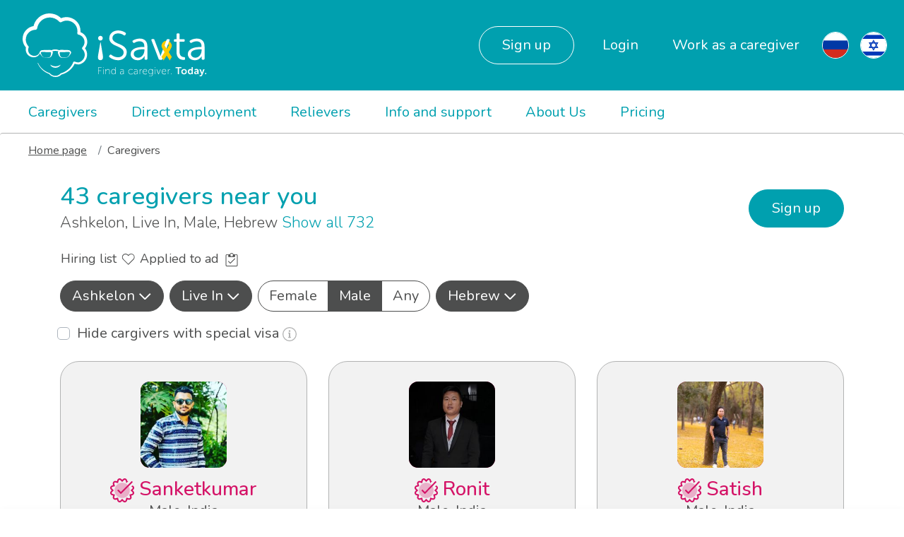

--- FILE ---
content_type: text/html; charset=UTF-8
request_url: https://www.isavta.co.il/en/caregivers/live-in-male-ashkelon-hebrew
body_size: 17612
content:
<!DOCTYPE html>
<html lang="en" >
    <head>
        <script src="https://dmc1acwvwny3.cloudfront.net/atatus-spa.js"></script>
<script type="text/javascript">
  atatus.config('4e6a83b39b184530b720801045d3a0b9').install();
</script>
        <meta charset="utf-8">
        <!-- Google tag (gtag.js) -->
<script async src="https://www.googletagmanager.com/gtag/js?id=G-KPBJ7FMTEK"></script>
<script>
  window.dataLayer = window.dataLayer || [];
  function gtag(){dataLayer.push(arguments);}
  gtag('js', new Date());

  gtag('config', "G-KPBJ7FMTEK");
</script>
    <!-- Google Tag Manager -->
    <script>(function(w,d,s,l,i){w[l]=w[l]||[];w[l].push({'gtm.start':
                new Date().getTime(),event:'gtm.js'});var f=d.getElementsByTagName(s)[0],
            j=d.createElement(s),dl=l!='dataLayer'?'&l='+l:'';j.async=true;j.src=
            'https://www.googletagmanager.com/gtm.js?id='+i+dl;f.parentNode.insertBefore(j,f);
        })(window,document,'script','dataLayer','GTM-5T8MH4R');</script>
    <!-- End Google Tag Manager -->
    
    <script>
if(typeof fbq === 'undefined') {
	!function(f,b,e,v,n,t,s)
	{if(f.fbq)return;n=f.fbq=function(){n.callMethod?
	n.callMethod.apply(n,arguments):n.queue.push(arguments)};
	if(!f._fbq)f._fbq=n;n.push=n;n.loaded=!0;n.version='2.0';
	n.queue=[];t=b.createElement(e);t.async=!0;
	t.src=v;s=b.getElementsByTagName(e)[0];
	s.parentNode.insertBefore(t,s)}(window,document,'script',
	'https://connect.facebook.net/en_US/fbevents.js');

	fbq('init', '1038605152871860');
}
fbq('track', 'PageView');
</script>
<noscript>
<img height="1" width="1" 
src="https://www.facebook.com/tr?id=1038605152871860&ev=PageView
&noscript=1"/>
</noscript>
<!-- End Facebook Pixel Code -->                
    
    <script async src="https://cdn.ampproject.org/v0.js"></script>

<meta name="viewport" content="width=device-width,minimum-scale=1,initial-scale=1">
<!-- CSRF Token -->
<meta name="csrf-token" content="uZzJtbp3l8yLWLCNoYGRMaD0saFL9WHwNoP9f1iJ">

<meta
    name="googleMapApi"
    content="https://maps.googleapis.com/maps/api/js?key=AIzaSyAh28laMBDxg-Kzk5ms9qE1c1WGNDZ7PI0&libraries=places&language=en" />

<title>
                Male caregivers , speaking Hebrew in Ashkelon Live In | elder care in Ashkelon | iSavta
    </title>
<!-- Meta -->
<meta name="description" content="Looking for Male caregivers? iSavta offers the widest variety of caregivers :type :languages in Ashkelon for elder care">
<meta name="author" content="isavta.com">
<meta name="copyright" content="2026, iSavta.com">
<meta name="distribution" content="global">
<meta name="country" content="US">


<meta name="rendered_at" content="2026-01-19 15:18:18" />
<meta name="rendered_by" content="" />

<meta property="og:image" content="https://www.isavta.co.il/images/logo/isavta-icon.jpg">
<meta property="og:site_name" content="isavta.com">
<meta property="og:title" content="     Male caregivers , speaking Hebrew in Ashkelon Live In | elder care in Ashkelon | iSavta
 ">
<meta name="google-site-verification" content="BSUlF1z9uPcm9KmNqQs3JUpgnR_NfYCK2D-7IRJaggg" />

    
    <link href="https://fonts.googleapis.com/css?family=Nunito:300,400,500,700&amp;subset=latin-ext" rel="stylesheet">

<!-- Styles -->
<link href="/css/build.css?id=5eb3f6aa90b1faed9249" rel="stylesheet" defer>
<link rel="canonical" href="https://www.isavta.co.il/en/caregivers/live-in-male-ashkelon-hebrew">

<link rel="icon" href="/images/logo/favicon_16X16.ico">

<!-- HTML5 shim and Respond.js for IE8 support of HTML5 elements and media queries -->
<!-- WARNING: Respond.js doesn't work if you view the page via file:// -->
<!--[if lt IE 9]>
  <script src="https://oss.maxcdn.com/html5shiv/3.7.3/html5shiv.min.js"></script>
  <script src="https://oss.maxcdn.com/respond/1.4.2/respond.min.js"></script>
<![endif]-->

<meta name="facebook-domain-verification" content="p8wv64iv6erveghx8or2oog2k9kfcn" />
        <style>[wire\:loading] {display: none;}[wire\:offline] {display: none;}[wire\:dirty]:not(textarea):not(input):not(select) {display: none;}</style>
            </head>

    <body>

        <!-- Google Tag Manager (noscript) -->
<noscript>
    <iframe 
        src="https://www.googletagmanager.com/ns.html?id=GTM-5T8MH4R"
        height="0" 
        width="0" 
        style="display:none;visibility:hidden"></iframe>
</noscript>
<!-- End Google Tag Manager (noscript) -->

                                    <form
    id="logout"
    action="https://www.isavta.co.il/en/logout"
    method="POST"
    style="display: none;">
    <input type="hidden" name="_token" value="uZzJtbp3l8yLWLCNoYGRMaD0saFL9WHwNoP9f1iJ"></form>


<header>
    <nav class="navbar navbar-expand-lg navbar-dark is-navbar ">
        <div class="flex-grow-1 order-lg-0">
        <a class="navbar-brand" href="https://www.isavta.co.il/en">
                            <img class="d-lg-none" src="/images/logo/iSavta-logo-white.svg" alt="iSavta logo">
                <img class="d-none d-lg-inline" src="/images/logo/iSavta-logo-white-ribbon.svg" alt="iSavta logo">
                    </a>

        
        </div>

        <div class="d-flex justify-content-end align-items-center order-lg-2">
    <div class="d-flex">
                                
            <a href="https://www.isavta.co.il/en/locale/ru">
                <div class="menu-flag">
                                            <img src="/images/flags/ru.svg" alt="Русский">
                                    </div>
            </a>
                    
            <a href="https://www.isavta.co.il/en/locale/he">
                <div class="menu-flag">
                                            <img src="/images/flags/he.svg" alt="עִבְרִית‎">
                                    </div>
            </a>
            </div>

</div>

        
        <button class="navbar-toggler position-relative" type="button" onclick="$('#navbarNavDropdown').toggleClass('d-none')">
                        <span class="navbar-toggler-icon"></span>
        </button>


        
        <div class="navbar-collapse justify-content-end flex-grow-0 order-lg-1 d-none" id="navbarNavDropdown">
            <ul class="navbar-nav">
                
                                    <li class="nav-item mt-3 mb-2 m-lg-0 d-none d-lg-block">
    <a
         class="nav-link btn-outline"         href="https://www.isavta.co.il/en/signup/modal"
        data-remote="true"
        data-method="GET">
        Sign up
    </a>
</li>

<li class="nav-item mt-3 mb-2 m-lg-0 d-lg-none">
    <a
         class="nav-link"         href="https://www.isavta.co.il/en/signup/modal"
        data-remote="true"
        data-method="GET">
        Sign up
    </a>
</li>


<li class="nav-item">
    <a class="nav-link" href="https://www.isavta.co.il/en/login" data-remote="true" data-method="GET" data-remote-not-hide="true" style="visibility: visible !important;">
        Login
    </a>
</li>
<li class="nav-item">
            <a class="nav-link"
           href="https://www.isavta.co.il/en/work">
            Work as a caregiver
        </a>
    </li>
                                <div class="dropdown-divider d-lg-none"></div>
            </ul>
            <ul class="navbar-nav navbar-nav-2 align-items-center pt-2 pt-lg-0">
                <li class="nav-item">
        <a class="nav-link" href="https://www.isavta.co.il/en/caregivers/live-in-male-ashkelon-hebrew">
            Caregivers
        </a>
    </li>
        <li class="nav-item">
        <a class="nav-link" href="https://www.isavta.co.il/en/salary/welcome">
            Direct employment
        </a>
    </li>
        <li class="nav-item">
        <a class="nav-link" href="https://www.isavta.co.il/en/caregivers?notice=reliever">
            Relievers
        </a>
    </li>
        <li class="nav-item">
        <a class="nav-link" href="https://www.isavta.co.il/en/support-cg">
            Info and support
        </a>
    </li>
        <li class="nav-item">
        <a class="nav-link" href="https://www.isavta.co.il/en/about-us">
            About Us
        </a>
    </li>
        <li class="nav-item">
        <a class="nav-link" href="https://www.isavta.co.il/en/pricing">
            Pricing
        </a>
    </li>
                                    </ul>
        </div>
  </nav>
</header>
        
        <div class="breadcrumb small">
	
		
					<span class="breadcrumb-item">
				<a href="https://www.isavta.co.il/en" style="color: #4d4e4e; text-decoration: underline;">
					Home page
				</a>	
			</span>
			
			
		
					<span class="breadcrumb-item">Caregivers</span>
			</div>

        <main>
                <section>
        <div class="container">

            
            <div class="cg-list-header d-flex justify-content-between align-items-center">
                <div class="rtl-mr-3">
                    <h1 class="magazine-h1">
                        43 caregivers near you
                    </h1>
                    
                    <p class="d-block">
        Ashkelon, Live In, Male, Hebrew    
        <a href="https://www.isavta.co.il/en/caregivers" class="text-nowrap">
            Show all 732
        </a>
    </p>
                    
                </div>
                                    <div>
                    <a
         class="btn btn-primary mt-2 mt-lg-0 ml-lg-3 text-nowrap"         href="https://www.isavta.co.il/en/signup/modal"
        data-remote="true"
        data-method="GET">
        Sign up
    </a>
                    </div>
                            </div>

            
                        
            <div class="cg-list-actions d-flex justify-content-around align-items-end d-lg-block text-nowrap">
    <button type="button" class="btn btn-link d-lg-none d-flex flex-column-reverse align-items-center"
            data-toggle="collapse" data-target="#filtersCollapse" aria-expanded="false"
            aria-controls="filtersCollapse">
        Filters
        <svg class="svg-filter-icon" viewBox="0 0 24 24">
            <path xmlns="http://www.w3.org/2000/svg"
                  d="M18.7,0H1.3C0.1,0-0.4,1.3,0.4,2.1l7.1,7.1v7.3c0,0.4,0.2,0.7,0.4,0.9l2.5,2.2c0.8,0.7,2.1,0.1,2.1-0.9V9.3l7.1-7.1  C20.4,1.3,19.9,0,18.7,0z M11.3,8.8v10l-2.5-2.2V8.8L1.2,1.3h17.5L11.3,8.8z"/>
        </svg>
    </button>

    <a href="https://www.isavta.co.il/en/login"
       class="btn btn-link btn-link-secondary add-to-fav d-lg-inline-block d-flex flex-column-reverse align-items-center">
        Hiring list
        <svg class="svg-fav-icon " viewBox="0 0 18 21">
    <g>
        <path xmlns="http://www.w3.org/2000/svg" d="M19.1,1.7A5.75,5.75,0,0,0,11,1.7l-.57.57-.57-.58A5.75,5.75,0,1,0,1.69,9.82L10,18.09a.63.63,0,0,0,.42.17.58.58,0,0,0,.42-.17l8.29-8.26a5.68,5.68,0,0,0,1.68-4.06A5.67,5.67,0,0,0,19.1,1.7ZM18.25,9l-7.87,7.84L2.53,9A4.56,4.56,0,0,1,5.74,1.19,4.59,4.59,0,0,1,9,2.53l1,1a.6.6,0,0,0,.84,0l1-1A4.56,4.56,0,1,1,18.25,9Z"/>
        <path class="svg-fav-full-icon" xmlns="http://www.w3.org/2000/svg" d="M19.1,1.7c-2.2-2.2-5.9-2.2-8.1,0l-0.6,0.6L9.9,1.7C7.6-0.6,4-0.6,1.7,1.7s-2.3,5.9,0,8.1l8.3,8.3    c0.1,0.1,0.3,0.2,0.4,0.2c0.2,0,0.3-0.1,0.4-0.2l8.3-8.3c1.1-1.1,1.7-2.5,1.7-4.1C20.8,4.2,20.2,2.8,19.1,1.7z"/>
    </g>
</svg>
    </a>

    <a
        href="https://www.isavta.co.il/en/login"
        class="btn btn-link btn-link-secondary show-applied-ads d-lg-inline-block d-flex flex-column-reverse align-items-center">
        Applied to ad
        <svg class="svg-ad-icon ml-1 " viewBox="0 0 18 21">
    <g>
        <path class="svg-ad-full-icon" d="M16,2H11.82A3,3,0,0,0,6.18,2H2A2,2,0,0,0,0,4V18a2,2,0,0,0,2,2H16a2,2,0,0,0,2-2V4A2,2,0,0,0,16,2ZM9,1A2,2,0,1,1,7,3,2,2,0,0,1,9,1ZM7,16,3.62,12.62l.79-.79L7,14.41l6.59-6.59.79.8Z"/>
    </g>
    <g>
        <path d="M16,2a2,2,0,0,1,2,2V18a2,2,0,0,1-2,2H2a2,2,0,0,1-2-2V4A2,2,0,0,1,2,2H6.18a3,3,0,0,1,5.64,0H16M9,1a2,2,0,1,0,2,2A2,2,0,0,0,9,1M4,6V3H2.3A1.3,1.3,0,0,0,1,4.3V17.7A1.3,1.3,0,0,0,2.3,19H15.7A1.3,1.3,0,0,0,17,17.7V4.3A1.3,1.3,0,0,0,15.7,3H14V6H4"/>
        <polygon points="14.38 8.62 13.59 7.82 7 14.41 4.41 11.83 3.62 12.62 7 16 14.38 8.62"/>
    </g>
</svg>
    </a>

    
    
</div>

            
            <form action="https://www.isavta.co.il/en/caregivers" method="post" id="serchForm">
                <div class="cg-list-filter w-100 pt-3 d-lg-flex collapse show" id="filtersCollapse">
                    <input type="hidden" name="_token" value="uZzJtbp3l8yLWLCNoYGRMaD0saFL9WHwNoP9f1iJ">
                                            <div class="dropdown py-2 py-lg-0 px-lg-0">
    <button class="btn btn-outline-secondary dropdown-toggle d-flex justify-content-between align-items-center active" role="button" id="dropdownMenuLink-sdf2" data-toggle="dropdown" aria-haspopup="true" aria-expanded="false">

        <span>
                    Ashkelon
                </span>
        <svg class="svg-dd-arrow">
            <polyline class="dd-arrow white" points="15.75 0.75 8.25 8.25 0.75 0.75"/>
        </svg>

    </button>
    <div class="dropdown-menu mt-lg-3 mx-3 filter-menu" aria-labelledby="dropdownMenuLink-ytr2">


        <div class="cg-list-filter-city py-2 px-3">
            <input
                type="city"
                name="filter_location"
                class="form-control"
                value="Ashkelon"
                placeholder="City"
                autocomplete="off"
                data-target="#filter_location"
                data-autosubmit="true">
            <input type="hidden" name="filter[location]" id="filter_location" value="ashkelon">
        </div>
        <div class="dropdown-divider"></div>


                <div class="dropdown-item">
            <div class="custom-control custom-checkbox">
                <input
                    type="checkbox"
                    name="filter[region][]"
                    
                    value="tel-aviv"
                    class="custom-control-input region-filter"
                    id="tel-aviv"
                    onclick="$('.zone-filter').prop('checked', false);$('#filter_location').val('');">

                <label class="custom-control-label" for="tel-aviv">
                    Tel Aviv
                    - Zone 1
                </label>
            </div>
        </div>
                <div class="dropdown-item">
            <div class="custom-control custom-checkbox">
                <input
                    type="checkbox"
                    name="filter[region][]"
                    
                    value="haifa"
                    class="custom-control-input region-filter"
                    id="haifa"
                    onclick="$('.zone-filter').prop('checked', false);$('#filter_location').val('');">

                <label class="custom-control-label" for="haifa">
                    Haifa
                    - Zone 2
                </label>
            </div>
        </div>
                <div class="dropdown-item">
            <div class="custom-control custom-checkbox">
                <input
                    type="checkbox"
                    name="filter[region][]"
                    
                    value="jerusalem"
                    class="custom-control-input region-filter"
                    id="jerusalem"
                    onclick="$('.zone-filter').prop('checked', false);$('#filter_location').val('');">

                <label class="custom-control-label" for="jerusalem">
                    Jerusalem
                    - Zone 2
                </label>
            </div>
        </div>
                <div class="dropdown-item">
            <div class="custom-control custom-checkbox">
                <input
                    type="checkbox"
                    name="filter[region][]"
                    
                    value="sharon"
                    class="custom-control-input region-filter"
                    id="sharon"
                    onclick="$('.zone-filter').prop('checked', false);$('#filter_location').val('');">

                <label class="custom-control-label" for="sharon">
                    Sharon
                    - Zone 2
                </label>
            </div>
        </div>
                <div class="dropdown-item">
            <div class="custom-control custom-checkbox">
                <input
                    type="checkbox"
                    name="filter[region][]"
                    
                    value="shfela"
                    class="custom-control-input region-filter"
                    id="shfela"
                    onclick="$('.zone-filter').prop('checked', false);$('#filter_location').val('');">

                <label class="custom-control-label" for="shfela">
                    Shfela
                    - Zone 2
                </label>
            </div>
        </div>
                <div class="dropdown-item">
            <div class="custom-control custom-checkbox">
                <input
                    type="checkbox"
                    name="filter[region][]"
                    
                    value="north"
                    class="custom-control-input region-filter"
                    id="north"
                    onclick="$('.zone-filter').prop('checked', false);$('#filter_location').val('');">

                <label class="custom-control-label" for="north">
                    North
                    - Zone 3
                </label>
            </div>
        </div>
                <div class="dropdown-item">
            <div class="custom-control custom-checkbox">
                <input
                    type="checkbox"
                    name="filter[region][]"
                    
                    value="center"
                    class="custom-control-input region-filter"
                    id="center"
                    onclick="$('.zone-filter').prop('checked', false);$('#filter_location').val('');">

                <label class="custom-control-label" for="center">
                    Center
                    - Zone 3
                </label>
            </div>
        </div>
                <div class="dropdown-item">
            <div class="custom-control custom-checkbox">
                <input
                    type="checkbox"
                    name="filter[region][]"
                    
                    value="south"
                    class="custom-control-input region-filter"
                    id="south"
                    onclick="$('.zone-filter').prop('checked', false);$('#filter_location').val('');">

                <label class="custom-control-label" for="south">
                    South
                    - Zone 3
                </label>
            </div>
        </div>
        
        <div class="dropdown-divider"></div>

                                                <div class="dropdown-item">
            <div class="custom-control custom-checkbox">
                <input
                    type="checkbox"
                    name="filter[zone][]"
                    
                    value="zone-2"
                    class="custom-control-input zone-filter"
                    id="zone-2"
                    onclick='$(".region-filter").prop("checked", false);$("#filter_location").val("");'>

                <label class="custom-control-label" for="zone-2">
                    All Zone 2
                </label>
            </div>
        </div>
                                <div class="dropdown-item">
            <div class="custom-control custom-checkbox">
                <input
                    type="checkbox"
                    name="filter[zone][]"
                    
                    value="zone-3"
                    class="custom-control-input zone-filter"
                    id="zone-3"
                    onclick='$(".region-filter").prop("checked", false);$("#filter_location").val("");'>

                <label class="custom-control-label" for="zone-3">
                    All Zone 3
                </label>
            </div>
        </div>
        




        <div class="dropdown-divider"></div>

        <div class="d-flex justify-content-between px-4">
            <button
                type="submit"
                class="btn btn-link btn-link-grey invisible">
                Clear
            </button>

            <button type="submit" class="btn btn-link">
                Apply
            </button>
        </div>

    </div>
</div>
                                        <div class="dropdown py-2 py-lg-0 mx-lg-2">
    <button class="btn btn-outline-secondary dropdown-toggle d-flex justify-content-between align-items-center active" role="button" id="dropdownMenuLink-job-type-2" data-toggle="dropdown" aria-haspopup="true" aria-expanded="false">
                    Live In
                            <svg class="svg-dd-arrow">
            <polyline class="dd-arrow white" points="15.75 0.75 8.25 8.25 0.75 0.75"/>
        </svg>
    </button>
    <div class="dropdown-menu mt-lg-3 mx-3 filter-menu" aria-labelledby="dropdownMenuLink-types">
        
                <div class="dropdown-item">
            <div class="custom-control custom-checkbox">
                <input type="checkbox" name="filter[type][]" checked value="live-in" class="custom-control-input" id="live-in">
                <label class="custom-control-label" for="live-in">
                    Live In
                </label>
            </div>
        </div>
                <div class="dropdown-item">
            <div class="custom-control custom-checkbox">
                <input type="checkbox" name="filter[type][]"  value="live-out" class="custom-control-input" id="live-out">
                <label class="custom-control-label" for="live-out">
                    Live Out
                </label>
            </div>
        </div>
                <div class="dropdown-item">
            <div class="custom-control custom-checkbox">
                <input type="checkbox" name="filter[type][]"  value="reliever" class="custom-control-input" id="reliever">
                <label class="custom-control-label" for="reliever">
                    Reliever
                </label>
            </div>
        </div>
                <div class="dropdown-item">
            <div class="custom-control custom-checkbox">
                <input type="checkbox" name="filter[type][]"  value="weekend" class="custom-control-input" id="weekend">
                <label class="custom-control-label" for="weekend">
                    Weekend
                </label>
            </div>
        </div>
                <div class="dropdown-item">
            <div class="custom-control custom-checkbox">
                <input type="checkbox" name="filter[type][]"  value="night" class="custom-control-input" id="night">
                <label class="custom-control-label" for="night">
                    Night
                </label>
            </div>
        </div>
                <div class="dropdown-divider"></div>
        <div class="d-flex justify-content-between  px-4">
            <button type="submit" class="btn btn-link btn-link-grey clearFilter">
                Clear
            </button>
            <button type="submit" class="btn btn-link">
                Apply
            </button>
        </div>
    </div>
</div>
                    <div class="dropdown py-2 py-lg-0">

    <div class="btn-group btn-group-toggle btn-block" data-toggle="buttons">
                                <label class="btn btn-outline-secondary btn-tight ">
                <input
                    type="radio"
                    name="filter[gender]"
                    onchange="$('#serchForm').submit()"
                    value="female"
                    autocomplete="off"
                    >
                    Female
            </label>
                                <label class="btn btn-outline-secondary btn-tight active">
                <input
                    type="radio"
                    name="filter[gender]"
                    onchange="$('#serchForm').submit()"
                    value="male"
                    autocomplete="off"
                    checked>
                    Male
            </label>
                                <label class="btn btn-outline-secondary btn-tight ">
                <input
                    type="radio"
                    name="filter[gender]"
                    onchange="$('#serchForm').submit()"
                    value="any"
                    autocomplete="off"
                    >
                    Any
            </label>
            </div>
</div>
                    <div class="dropdown py-2 py-lg-0 mx-lg-2">
    <button class="btn btn-outline-secondary dropdown-toggle d-flex justify-content-between align-items-center active" role="button" id="dropdownMenuLink-lang-menu-e2" data-toggle="dropdown" aria-haspopup="true" aria-expanded="false">
                    Hebrew
                            <svg class="svg-dd-arrow">
            <polyline class="dd-arrow white" points="15.75 0.75 8.25 8.25 0.75 0.75"/>
        </svg>
    </button>
    <div class="dropdown-menu mt-lg-3 mx-3 filter-menu languges-dropdown" aria-labelledby="dropdownMenuLink-language-menu">
                <div class="dropdown-item">
            <div class="custom-control custom-checkbox">
                <input
                    type="checkbox"
                    name="filter[language][]"
                    checked
                    value="hebrew"
                    class="custom-control-input" id="hebrew">

                <label class="custom-control-label" for="hebrew">
                    Hebrew
                </label>
            </div>
        </div>
                <div class="dropdown-item">
            <div class="custom-control custom-checkbox">
                <input
                    type="checkbox"
                    name="filter[language][]"
                    
                    value="english"
                    class="custom-control-input" id="english">

                <label class="custom-control-label" for="english">
                    English
                </label>
            </div>
        </div>
                <div class="dropdown-item">
            <div class="custom-control custom-checkbox">
                <input
                    type="checkbox"
                    name="filter[language][]"
                    
                    value="russian"
                    class="custom-control-input" id="russian">

                <label class="custom-control-label" for="russian">
                    Russian
                </label>
            </div>
        </div>
                <div class="dropdown-item">
            <div class="custom-control custom-checkbox">
                <input
                    type="checkbox"
                    name="filter[language][]"
                    
                    value="romanian"
                    class="custom-control-input" id="romanian">

                <label class="custom-control-label" for="romanian">
                    Romanian
                </label>
            </div>
        </div>
                <div class="dropdown-item">
            <div class="custom-control custom-checkbox">
                <input
                    type="checkbox"
                    name="filter[language][]"
                    
                    value="ukrainian"
                    class="custom-control-input" id="ukrainian">

                <label class="custom-control-label" for="ukrainian">
                    Ukrainian
                </label>
            </div>
        </div>
                <div class="dropdown-item">
            <div class="custom-control custom-checkbox">
                <input
                    type="checkbox"
                    name="filter[language][]"
                    
                    value="hungarian"
                    class="custom-control-input" id="hungarian">

                <label class="custom-control-label" for="hungarian">
                    Hungarian
                </label>
            </div>
        </div>
                <div class="dropdown-item">
            <div class="custom-control custom-checkbox">
                <input
                    type="checkbox"
                    name="filter[language][]"
                    
                    value="bulgarian"
                    class="custom-control-input" id="bulgarian">

                <label class="custom-control-label" for="bulgarian">
                    Bulgarian
                </label>
            </div>
        </div>
                <div class="dropdown-item">
            <div class="custom-control custom-checkbox">
                <input
                    type="checkbox"
                    name="filter[language][]"
                    
                    value="georgian"
                    class="custom-control-input" id="georgian">

                <label class="custom-control-label" for="georgian">
                    Georgian
                </label>
            </div>
        </div>
                <div class="dropdown-item">
            <div class="custom-control custom-checkbox">
                <input
                    type="checkbox"
                    name="filter[language][]"
                    
                    value="farsi"
                    class="custom-control-input" id="farsi">

                <label class="custom-control-label" for="farsi">
                    Persian
                </label>
            </div>
        </div>
                <div class="dropdown-item">
            <div class="custom-control custom-checkbox">
                <input
                    type="checkbox"
                    name="filter[language][]"
                    
                    value="arabic"
                    class="custom-control-input" id="arabic">

                <label class="custom-control-label" for="arabic">
                    Arabic
                </label>
            </div>
        </div>
                <div class="dropdown-item">
            <div class="custom-control custom-checkbox">
                <input
                    type="checkbox"
                    name="filter[language][]"
                    
                    value="spanish"
                    class="custom-control-input" id="spanish">

                <label class="custom-control-label" for="spanish">
                    Spanish
                </label>
            </div>
        </div>
                <div class="dropdown-item">
            <div class="custom-control custom-checkbox">
                <input
                    type="checkbox"
                    name="filter[language][]"
                    
                    value="french"
                    class="custom-control-input" id="french">

                <label class="custom-control-label" for="french">
                    French
                </label>
            </div>
        </div>
                <div class="dropdown-item">
            <div class="custom-control custom-checkbox">
                <input
                    type="checkbox"
                    name="filter[language][]"
                    
                    value="italian"
                    class="custom-control-input" id="italian">

                <label class="custom-control-label" for="italian">
                    Italian
                </label>
            </div>
        </div>
                <div class="dropdown-item">
            <div class="custom-control custom-checkbox">
                <input
                    type="checkbox"
                    name="filter[language][]"
                    
                    value="dutch"
                    class="custom-control-input" id="dutch">

                <label class="custom-control-label" for="dutch">
                    Dutch
                </label>
            </div>
        </div>
                <div class="dropdown-item">
            <div class="custom-control custom-checkbox">
                <input
                    type="checkbox"
                    name="filter[language][]"
                    
                    value="german"
                    class="custom-control-input" id="german">

                <label class="custom-control-label" for="german">
                    German
                </label>
            </div>
        </div>
                <div class="dropdown-item">
            <div class="custom-control custom-checkbox">
                <input
                    type="checkbox"
                    name="filter[language][]"
                    
                    value="turkish"
                    class="custom-control-input" id="turkish">

                <label class="custom-control-label" for="turkish">
                    Turkish
                </label>
            </div>
        </div>
                <div class="dropdown-item">
            <div class="custom-control custom-checkbox">
                <input
                    type="checkbox"
                    name="filter[language][]"
                    
                    value="bukhori"
                    class="custom-control-input" id="bukhori">

                <label class="custom-control-label" for="bukhori">
                    Bukhori
                </label>
            </div>
        </div>
                <div class="dropdown-divider"></div>
        <div class="d-flex justify-content-between  px-4">
            <button
                    type="submit"
                    class="btn btn-link btn-link-grey clearFilter">
                Clear
            </button>
            <button type="submit" class="btn btn-link">
                Apply
            </button>
        </div>
    </div>
</div>
                </div>
                <div class="form-group mb-0 mt-lg-3">
    <div class="custom-control custom-checkbox">
        <input type="hidden" name="filter[no-special-visa]" value="0" />
        <input
            type="checkbox"
            name="filter[no-special-visa]"
            value="1"
            
            onchange="$('#serchForm').submit()"
            class="custom-control-input"
            id="visaCheck">
        <label class="custom-control-label text-100" for="visaCheck">
            Hide cargivers with special visa
            
            <a href="#" data-toggle="modal" data-target="#visa-modal">

  <img src="/images/forms/info-circle-light.svg" alt="Tooltip">

</a>
<div class="modal fade" tabindex="-1" id="visa-modal">
  <div class="modal-dialog">
    <div class="modal-content">
      <div class="modal-header">
        
        <button type="button" class="close" data-dismiss="modal" aria-label="Close">
          <span aria-hidden="true">&times;</span>
        </button>
      </div>
      <div class="modal-body">
        <p>- Open permit: can work at any caregiving job, according to the license zone<br />
- Special / humanitarian visa: caregiver is in Israel less than 8 years, can work for one more employer legally, after submitting a request<br />
- Special visa - handicapped: relevant for 188% disabled patients, under the retirement age<br />
- After 13 years in Israel, caregiver can work only if they have an Israeli ID / permanent resident<br />
- Refugee visa: can work as a domestic helper</p>
      </div>
      <div class="modal-footer">
        <button type="button" class="btn btn-secondary" data-dismiss="modal">
        Close
        </button>
      </div>
    </div>
  </div>
</div>        </label>
    </div>
</div>
            </form>

                        
                            <div class="row" id="show-sticky-footer">
                                                                    <div class="col-lg-4 d-flex">
    <div class="cg-list-card d-flex flex-column flex-grow-1 ">
        <a href="https://www.isavta.co.il/en/caregiver/sanketkumar" class="card-clickable"
           style="color: inherit; text-decoration: none;">
            <div class="card-header">
                                                            <img 
                        class="cg-profile-pict lazyload"
                        src=""
                        data-src="https://www.isavta.co.il/avatars/qCMTzLfDj6mG72yH2C5icv1bd20yHEnBgOBT6R2R.jpg"
                        alt="Sanketkumar">
                                                    <h4 class="cg-card-title">
                                            <svg xmlns="http://www.w3.org/2000/svg" width="33.999" height="33.999" viewBox="0 0 33.999 33.999">
  <g id="references" transform="translate(-0.001 0.002)">
    <path id="Path_120" data-name="Path 120" d="M103.457,93a10.85,10.85,0,1,1-7.672,3.178A10.779,10.779,0,0,1,103.457,93" transform="translate(-86.457 -86.825)" fill="#d41367" opacity="0.3"/>
    <path id="Path_121" data-name="Path 121" d="M174.568,60.423l-.75-.751a.532.532,0,0,0-.752,0l-2.517,2.517-.007.006-5.512,5.511h0l-7.137,7.137-3.225-3.225a.532.532,0,0,0-.752,0l-.751.751a.531.531,0,0,0,0,.751l4.352,4.352a.531.531,0,0,0,.751,0l5.512-5.512,2.517-2.517.007-.006,8.264-8.264A.531.531,0,0,0,174.568,60.423Z" transform="translate(-142.849 -55.566)" fill="#d41367"/>
    <path id="Path_122" data-name="Path 122" d="M32.922,18.08h0l-1.11-1.087,1.11-1.087A3.513,3.513,0,0,0,31.6,10.049l-1.74,1.74.962.245a1.384,1.384,0,0,1,.62,2.344l-2.672,2.615,2.672,2.615a1.384,1.384,0,0,1-.62,2.344h0l-3.64.929,1.026,3.6a1.408,1.408,0,0,1-1.723,1.724l-3.6-1.026-.929,3.641a1.387,1.387,0,0,1-2.343.62L17,28.77l-2.614,2.673a1.382,1.382,0,0,1-2.343-.62l-.929-3.641-3.6,1.026a1.408,1.408,0,0,1-1.723-1.724l1.026-3.6-3.64-.929a1.384,1.384,0,0,1-.62-2.344l2.672-2.615L2.555,14.378a1.384,1.384,0,0,1,.62-2.344l3.64-.929L5.789,7.5A1.408,1.408,0,0,1,7.512,5.778l3.6,1.026.929-3.641a1.394,1.394,0,0,1,2.343-.62L17,5.236l2.614-2.693a1.394,1.394,0,0,1,2.343.62l.919,3.6L25.91,3.733,24.4,4.162,24.019,2.65A3.521,3.521,0,0,0,18.082,1.07L17,2.186,15.918,1.071A3.52,3.52,0,0,0,9.981,2.65L9.6,4.162,8.09,3.733A3.534,3.534,0,0,0,3.744,8.079l.429,1.507-1.512.386a3.511,3.511,0,0,0-1.582,5.934l1.11,1.087L1.079,18.08a3.511,3.511,0,0,0,1.582,5.934l1.512.386-.429,1.507A3.534,3.534,0,0,0,8.09,30.253L9.6,29.824l.386,1.512a3.508,3.508,0,0,0,5.934,1.583L17,31.809l1.079,1.1a3.513,3.513,0,0,0,5.94-1.577l.386-1.512,1.506.429a3.533,3.533,0,0,0,4.346-4.346L29.827,24.4l1.512-.386A3.511,3.511,0,0,0,32.922,18.08Z" transform="translate(0 0)" fill="#d41367"/>
  </g>
</svg>                                        Sanketkumar
                </h4>
                <h2 class="cg-card-subtitle">
                    Male, India
                </h2>
            </div>
        </a>
        <div class="card-body">

            
            <p class="cg-card-text">
                <span>Job types:</span>
                Live In
            </p>
                                                <p class="cg-card-text">
                        <span>License zone:</span>
                        Zone 3
                    </p>
                                                <p class="cg-card-text">
                    <span>Regions:</span>
                    North, Center, South
                </p>
                            

            <p class="cg-card-text">
                <span>
                                            Work permit: Open permit - up to 4 years and 3 months

                        <a href="#" data-toggle="modal" data-target="#visa-modal">

  <img src="/images/forms/info-circle-light.svg" alt="Tooltip">

</a>
<div class="modal fade" tabindex="-1" id="visa-modal">
  <div class="modal-dialog">
    <div class="modal-content">
      <div class="modal-header">
        
        <button type="button" class="close" data-dismiss="modal" aria-label="Close">
          <span aria-hidden="true">&times;</span>
        </button>
      </div>
      <div class="modal-body">
        <p>- Open permit: can work at any caregiving job, according to the license zone<br />
- Special / humanitarian visa: caregiver is in Israel less than 8 years, can work for one more employer legally, after submitting a request<br />
- Special visa - handicapped: relevant for 188% disabled patients, under the retirement age<br />
- After 13 years in Israel, caregiver can work only if they have an Israeli ID / permanent resident<br />
- Refugee visa: can work as a domestic helper</p>
      </div>
      <div class="modal-footer">
        <button type="button" class="btn btn-secondary" data-dismiss="modal">
        Close
        </button>
      </div>
    </div>
  </div>
</div>                                    </span>

            </p>
            
            <a class="cg-card-link" href="https://www.isavta.co.il/en/caregiver/sanketkumar">View Profile</a>
            <span class="text-muted  float-right ">
                Updated 19.01.2026
            </span>
        </div>

        <div class="card-footer d-flex justify-content-between align-items-center">
                
                                    <a href="https://www.isavta.co.il/en/signup/employer?from=hiring" 
                        class="hire-icon-status-section">
                        <span class="hire-icon-status-button">
		<svg class="hire-icon-status" xmlns="http://www.w3.org/2000/svg" viewBox="0 0 35 31">
			<g transform="translate(-387 -919)"><g transform="translate(-468.58 414.682)">
				<path d="M887.753,507.2a9.64,9.64,0,0,0-13.705.007l-.957.965-.972-.979a9.679,9.679,0,0,0-16.539,6.892,9.726,9.726,0,0,0,2.849,6.9l13.935,14.039a.99.99,0,0,0,1.41.008l13.964-14.017a9.833,9.833,0,0,0,.015-13.814Zm-1.425,12.387-13.259,13.306-13.23-13.328a7.783,7.783,0,0,1-.008-10.951,7.644,7.644,0,0,1,10.871.007l1.677,1.69a.994.994,0,0,0,1.417,0l1.662-1.674a7.644,7.644,0,0,1,10.87-.008,7.8,7.8,0,0,1,0,10.959Zm0,0"></path>
			</g></g>
		</svg>
	</span>
	
	<button class="hire-icon-status-button">
		<svg class="hire-icon-status" xmlns="http://www.w3.org/2000/svg" viewBox="0 0 35 28.977">
			<g transform="translate(-437 -1370)">
				<path d="M588.208,1214.491h0a9.639,9.639,0,0,0-13.633-.065l-.072.072-.957.965-.972-.979a9.716,9.716,0,0,0-13.69,13.792l7.248,7.3a8.034,8.034,0,0,1,1.227-1.6l-7.065-7.117a7.782,7.782,0,0,1-.008-10.951,7.644,7.644,0,0,1,10.81-.054l.061.061,1.677,1.69a.994.994,0,0,0,1.405.011l.012-.011,1.662-1.674a7.644,7.644,0,0,1,10.81-.068l.06.06a7.8,7.8,0,0,1,0,10.959h0l-7.594,7.621a8.021,8.021,0,0,1,1.1,1.744l7.908-7.937A9.833,9.833,0,0,0,588.208,1214.491Z" transform="translate(-119.034 158.368)"></path>
				<path d="M573.082,1237.008a1.8,1.8,0,1,0,1.8,1.8h0A1.8,1.8,0,0,0,573.082,1237.008Zm.493-1.543h-1.028a.771.771,0,0,1-.771-.771v-.025c0-4.522,4.978-4.09,4.978-6.9,0-1.287-1.142-2.585-3.693-2.585a4.248,4.248,0,0,0-3.806,1.835.769.769,0,0,1-1.045.153l-.844-.588a.77.77,0,0,1-.191-1.072l.021-.028a6.743,6.743,0,0,1,5.865-2.876c3.363,0,6.264,1.913,6.264,5.156,0,4.334-4.978,4.1-4.978,6.9v.024a.772.772,0,0,1-.765.777h-.007Z" transform="translate(-119.034 158.368)"></path>
			</g>
		</svg>
	</button>
	<button class="hire-icon-status-button">
		<svg class="hire-icon-status" xmlns="http://www.w3.org/2000/svg" viewBox="0 0 34.995 33.202">
			<g transform="translate(-359 -1537.5)">
				<path d="M625.741,1228.634l-1.433,1.474a7.8,7.8,0,0,1-1.058,9.614h0l-13.259,13.306-4.019-4.049-1.395,1.435,4.709,4.745a.989.989,0,0,0,1.4.018l.01-.01,13.964-14.017A9.828,9.828,0,0,0,625.741,1228.634Z" transform="translate(-233.502 315.245)"></path>
				<path d="M624.785,1222.255l-3,3.091a9.623,9.623,0,0,0-10.74,1.923l-.072.072-.957.965-.972-.979a9.716,9.716,0,0,0-13.69,13.792l5.61,5.652-4.843,4.984,1.434,1.394,28.667-29.5ZM596.761,1239.7a7.784,7.784,0,0,1-.008-10.951,7.644,7.644,0,0,1,10.81-.054l.061.061,1.677,1.69a.994.994,0,0,0,1.406.012l.011-.012,1.662-1.674a7.641,7.641,0,0,1,7.888-1.868l-17.912,18.433Z" transform="translate(-233.502 315.245)"></path>
			</g>
		</svg>
	</button>
                    </a>
                
                            
        </div>
    </div>
</div>
                                                                    <div class="col-lg-4 d-flex">
    <div class="cg-list-card d-flex flex-column flex-grow-1 ">
        <a href="https://www.isavta.co.il/en/caregiver/ronitab9c1fef" class="card-clickable"
           style="color: inherit; text-decoration: none;">
            <div class="card-header">
                                                            <img 
                        class="cg-profile-pict lazyload"
                        src=""
                        data-src="https://www.isavta.co.il/avatars/rSlq9uoAqTuDjUwdN0Seksgl2S4HMgR5LimobZ7L.jpg"
                        alt="Ronit">
                                                    <h4 class="cg-card-title">
                                            <svg xmlns="http://www.w3.org/2000/svg" width="33.999" height="33.999" viewBox="0 0 33.999 33.999">
  <g id="references" transform="translate(-0.001 0.002)">
    <path id="Path_120" data-name="Path 120" d="M103.457,93a10.85,10.85,0,1,1-7.672,3.178A10.779,10.779,0,0,1,103.457,93" transform="translate(-86.457 -86.825)" fill="#d41367" opacity="0.3"/>
    <path id="Path_121" data-name="Path 121" d="M174.568,60.423l-.75-.751a.532.532,0,0,0-.752,0l-2.517,2.517-.007.006-5.512,5.511h0l-7.137,7.137-3.225-3.225a.532.532,0,0,0-.752,0l-.751.751a.531.531,0,0,0,0,.751l4.352,4.352a.531.531,0,0,0,.751,0l5.512-5.512,2.517-2.517.007-.006,8.264-8.264A.531.531,0,0,0,174.568,60.423Z" transform="translate(-142.849 -55.566)" fill="#d41367"/>
    <path id="Path_122" data-name="Path 122" d="M32.922,18.08h0l-1.11-1.087,1.11-1.087A3.513,3.513,0,0,0,31.6,10.049l-1.74,1.74.962.245a1.384,1.384,0,0,1,.62,2.344l-2.672,2.615,2.672,2.615a1.384,1.384,0,0,1-.62,2.344h0l-3.64.929,1.026,3.6a1.408,1.408,0,0,1-1.723,1.724l-3.6-1.026-.929,3.641a1.387,1.387,0,0,1-2.343.62L17,28.77l-2.614,2.673a1.382,1.382,0,0,1-2.343-.62l-.929-3.641-3.6,1.026a1.408,1.408,0,0,1-1.723-1.724l1.026-3.6-3.64-.929a1.384,1.384,0,0,1-.62-2.344l2.672-2.615L2.555,14.378a1.384,1.384,0,0,1,.62-2.344l3.64-.929L5.789,7.5A1.408,1.408,0,0,1,7.512,5.778l3.6,1.026.929-3.641a1.394,1.394,0,0,1,2.343-.62L17,5.236l2.614-2.693a1.394,1.394,0,0,1,2.343.62l.919,3.6L25.91,3.733,24.4,4.162,24.019,2.65A3.521,3.521,0,0,0,18.082,1.07L17,2.186,15.918,1.071A3.52,3.52,0,0,0,9.981,2.65L9.6,4.162,8.09,3.733A3.534,3.534,0,0,0,3.744,8.079l.429,1.507-1.512.386a3.511,3.511,0,0,0-1.582,5.934l1.11,1.087L1.079,18.08a3.511,3.511,0,0,0,1.582,5.934l1.512.386-.429,1.507A3.534,3.534,0,0,0,8.09,30.253L9.6,29.824l.386,1.512a3.508,3.508,0,0,0,5.934,1.583L17,31.809l1.079,1.1a3.513,3.513,0,0,0,5.94-1.577l.386-1.512,1.506.429a3.533,3.533,0,0,0,4.346-4.346L29.827,24.4l1.512-.386A3.511,3.511,0,0,0,32.922,18.08Z" transform="translate(0 0)" fill="#d41367"/>
  </g>
</svg>                                        Ronit
                </h4>
                <h2 class="cg-card-subtitle">
                    Male, India
                </h2>
            </div>
        </a>
        <div class="card-body">

            
            <p class="cg-card-text">
                <span>Job types:</span>
                Live In, Live Out, Reliever, Weekend, Night
            </p>
                                                <p class="cg-card-text">
                        <span>License zone:</span>
                        Zone 1
                    </p>
                                                <p class="cg-card-text">
                    <span>Regions:</span>
                    Tel Aviv, Haifa, Jerusalem, Sharon, Shfela, North, Center, South
                </p>
                            

            <p class="cg-card-text">
                <span>
                                            Work permit: Open permit - up to 4 years and 3 months

                        <a href="#" data-toggle="modal" data-target="#visa-modal">

  <img src="/images/forms/info-circle-light.svg" alt="Tooltip">

</a>
<div class="modal fade" tabindex="-1" id="visa-modal">
  <div class="modal-dialog">
    <div class="modal-content">
      <div class="modal-header">
        
        <button type="button" class="close" data-dismiss="modal" aria-label="Close">
          <span aria-hidden="true">&times;</span>
        </button>
      </div>
      <div class="modal-body">
        <p>- Open permit: can work at any caregiving job, according to the license zone<br />
- Special / humanitarian visa: caregiver is in Israel less than 8 years, can work for one more employer legally, after submitting a request<br />
- Special visa - handicapped: relevant for 188% disabled patients, under the retirement age<br />
- After 13 years in Israel, caregiver can work only if they have an Israeli ID / permanent resident<br />
- Refugee visa: can work as a domestic helper</p>
      </div>
      <div class="modal-footer">
        <button type="button" class="btn btn-secondary" data-dismiss="modal">
        Close
        </button>
      </div>
    </div>
  </div>
</div>                                    </span>

            </p>
            
            <a class="cg-card-link" href="https://www.isavta.co.il/en/caregiver/ronitab9c1fef">View Profile</a>
            <span class="text-muted  float-right ">
                Updated 18.01.2026
            </span>
        </div>

        <div class="card-footer d-flex justify-content-between align-items-center">
                
                                    <a href="https://www.isavta.co.il/en/signup/employer?from=hiring" 
                        class="hire-icon-status-section">
                        <span class="hire-icon-status-button">
		<svg class="hire-icon-status" xmlns="http://www.w3.org/2000/svg" viewBox="0 0 35 31">
			<g transform="translate(-387 -919)"><g transform="translate(-468.58 414.682)">
				<path d="M887.753,507.2a9.64,9.64,0,0,0-13.705.007l-.957.965-.972-.979a9.679,9.679,0,0,0-16.539,6.892,9.726,9.726,0,0,0,2.849,6.9l13.935,14.039a.99.99,0,0,0,1.41.008l13.964-14.017a9.833,9.833,0,0,0,.015-13.814Zm-1.425,12.387-13.259,13.306-13.23-13.328a7.783,7.783,0,0,1-.008-10.951,7.644,7.644,0,0,1,10.871.007l1.677,1.69a.994.994,0,0,0,1.417,0l1.662-1.674a7.644,7.644,0,0,1,10.87-.008,7.8,7.8,0,0,1,0,10.959Zm0,0"></path>
			</g></g>
		</svg>
	</span>
	
	<button class="hire-icon-status-button">
		<svg class="hire-icon-status" xmlns="http://www.w3.org/2000/svg" viewBox="0 0 35 28.977">
			<g transform="translate(-437 -1370)">
				<path d="M588.208,1214.491h0a9.639,9.639,0,0,0-13.633-.065l-.072.072-.957.965-.972-.979a9.716,9.716,0,0,0-13.69,13.792l7.248,7.3a8.034,8.034,0,0,1,1.227-1.6l-7.065-7.117a7.782,7.782,0,0,1-.008-10.951,7.644,7.644,0,0,1,10.81-.054l.061.061,1.677,1.69a.994.994,0,0,0,1.405.011l.012-.011,1.662-1.674a7.644,7.644,0,0,1,10.81-.068l.06.06a7.8,7.8,0,0,1,0,10.959h0l-7.594,7.621a8.021,8.021,0,0,1,1.1,1.744l7.908-7.937A9.833,9.833,0,0,0,588.208,1214.491Z" transform="translate(-119.034 158.368)"></path>
				<path d="M573.082,1237.008a1.8,1.8,0,1,0,1.8,1.8h0A1.8,1.8,0,0,0,573.082,1237.008Zm.493-1.543h-1.028a.771.771,0,0,1-.771-.771v-.025c0-4.522,4.978-4.09,4.978-6.9,0-1.287-1.142-2.585-3.693-2.585a4.248,4.248,0,0,0-3.806,1.835.769.769,0,0,1-1.045.153l-.844-.588a.77.77,0,0,1-.191-1.072l.021-.028a6.743,6.743,0,0,1,5.865-2.876c3.363,0,6.264,1.913,6.264,5.156,0,4.334-4.978,4.1-4.978,6.9v.024a.772.772,0,0,1-.765.777h-.007Z" transform="translate(-119.034 158.368)"></path>
			</g>
		</svg>
	</button>
	<button class="hire-icon-status-button">
		<svg class="hire-icon-status" xmlns="http://www.w3.org/2000/svg" viewBox="0 0 34.995 33.202">
			<g transform="translate(-359 -1537.5)">
				<path d="M625.741,1228.634l-1.433,1.474a7.8,7.8,0,0,1-1.058,9.614h0l-13.259,13.306-4.019-4.049-1.395,1.435,4.709,4.745a.989.989,0,0,0,1.4.018l.01-.01,13.964-14.017A9.828,9.828,0,0,0,625.741,1228.634Z" transform="translate(-233.502 315.245)"></path>
				<path d="M624.785,1222.255l-3,3.091a9.623,9.623,0,0,0-10.74,1.923l-.072.072-.957.965-.972-.979a9.716,9.716,0,0,0-13.69,13.792l5.61,5.652-4.843,4.984,1.434,1.394,28.667-29.5ZM596.761,1239.7a7.784,7.784,0,0,1-.008-10.951,7.644,7.644,0,0,1,10.81-.054l.061.061,1.677,1.69a.994.994,0,0,0,1.406.012l.011-.012,1.662-1.674a7.641,7.641,0,0,1,7.888-1.868l-17.912,18.433Z" transform="translate(-233.502 315.245)"></path>
			</g>
		</svg>
	</button>
                    </a>
                
                            
        </div>
    </div>
</div>
                                                                    <div class="col-lg-4 d-flex">
    <div class="cg-list-card d-flex flex-column flex-grow-1 ">
        <a href="https://www.isavta.co.il/en/caregiver/satishba93e780" class="card-clickable"
           style="color: inherit; text-decoration: none;">
            <div class="card-header">
                                                            <img 
                        class="cg-profile-pict lazyload"
                        src=""
                        data-src="https://www.isavta.co.il/avatars/YkLAy48h0N1VbTpDmlTmdUjDtzIZvqULPxqKk2YN.jpg"
                        alt="Satish">
                                                    <h4 class="cg-card-title">
                                            <svg xmlns="http://www.w3.org/2000/svg" width="33.999" height="33.999" viewBox="0 0 33.999 33.999">
  <g id="references" transform="translate(-0.001 0.002)">
    <path id="Path_120" data-name="Path 120" d="M103.457,93a10.85,10.85,0,1,1-7.672,3.178A10.779,10.779,0,0,1,103.457,93" transform="translate(-86.457 -86.825)" fill="#d41367" opacity="0.3"/>
    <path id="Path_121" data-name="Path 121" d="M174.568,60.423l-.75-.751a.532.532,0,0,0-.752,0l-2.517,2.517-.007.006-5.512,5.511h0l-7.137,7.137-3.225-3.225a.532.532,0,0,0-.752,0l-.751.751a.531.531,0,0,0,0,.751l4.352,4.352a.531.531,0,0,0,.751,0l5.512-5.512,2.517-2.517.007-.006,8.264-8.264A.531.531,0,0,0,174.568,60.423Z" transform="translate(-142.849 -55.566)" fill="#d41367"/>
    <path id="Path_122" data-name="Path 122" d="M32.922,18.08h0l-1.11-1.087,1.11-1.087A3.513,3.513,0,0,0,31.6,10.049l-1.74,1.74.962.245a1.384,1.384,0,0,1,.62,2.344l-2.672,2.615,2.672,2.615a1.384,1.384,0,0,1-.62,2.344h0l-3.64.929,1.026,3.6a1.408,1.408,0,0,1-1.723,1.724l-3.6-1.026-.929,3.641a1.387,1.387,0,0,1-2.343.62L17,28.77l-2.614,2.673a1.382,1.382,0,0,1-2.343-.62l-.929-3.641-3.6,1.026a1.408,1.408,0,0,1-1.723-1.724l1.026-3.6-3.64-.929a1.384,1.384,0,0,1-.62-2.344l2.672-2.615L2.555,14.378a1.384,1.384,0,0,1,.62-2.344l3.64-.929L5.789,7.5A1.408,1.408,0,0,1,7.512,5.778l3.6,1.026.929-3.641a1.394,1.394,0,0,1,2.343-.62L17,5.236l2.614-2.693a1.394,1.394,0,0,1,2.343.62l.919,3.6L25.91,3.733,24.4,4.162,24.019,2.65A3.521,3.521,0,0,0,18.082,1.07L17,2.186,15.918,1.071A3.52,3.52,0,0,0,9.981,2.65L9.6,4.162,8.09,3.733A3.534,3.534,0,0,0,3.744,8.079l.429,1.507-1.512.386a3.511,3.511,0,0,0-1.582,5.934l1.11,1.087L1.079,18.08a3.511,3.511,0,0,0,1.582,5.934l1.512.386-.429,1.507A3.534,3.534,0,0,0,8.09,30.253L9.6,29.824l.386,1.512a3.508,3.508,0,0,0,5.934,1.583L17,31.809l1.079,1.1a3.513,3.513,0,0,0,5.94-1.577l.386-1.512,1.506.429a3.533,3.533,0,0,0,4.346-4.346L29.827,24.4l1.512-.386A3.511,3.511,0,0,0,32.922,18.08Z" transform="translate(0 0)" fill="#d41367"/>
  </g>
</svg>                                        Satish
                </h4>
                <h2 class="cg-card-subtitle">
                    Male, India
                </h2>
            </div>
        </a>
        <div class="card-body">

            
            <p class="cg-card-text">
                <span>Job types:</span>
                Live In
            </p>
                                                <p class="cg-card-text">
                        <span>License zone:</span>
                        Zone 2
                    </p>
                                                <p class="cg-card-text">
                    <span>Regions:</span>
                    Haifa, Jerusalem, Sharon, North, Center, South, Shfela
                </p>
                            

            <p class="cg-card-text">
                <span>
                                            Work permit: Open permit - up to 4 years and 3 months

                        <a href="#" data-toggle="modal" data-target="#visa-modal">

  <img src="/images/forms/info-circle-light.svg" alt="Tooltip">

</a>
<div class="modal fade" tabindex="-1" id="visa-modal">
  <div class="modal-dialog">
    <div class="modal-content">
      <div class="modal-header">
        
        <button type="button" class="close" data-dismiss="modal" aria-label="Close">
          <span aria-hidden="true">&times;</span>
        </button>
      </div>
      <div class="modal-body">
        <p>- Open permit: can work at any caregiving job, according to the license zone<br />
- Special / humanitarian visa: caregiver is in Israel less than 8 years, can work for one more employer legally, after submitting a request<br />
- Special visa - handicapped: relevant for 188% disabled patients, under the retirement age<br />
- After 13 years in Israel, caregiver can work only if they have an Israeli ID / permanent resident<br />
- Refugee visa: can work as a domestic helper</p>
      </div>
      <div class="modal-footer">
        <button type="button" class="btn btn-secondary" data-dismiss="modal">
        Close
        </button>
      </div>
    </div>
  </div>
</div>                                    </span>

            </p>
            
            <a class="cg-card-link" href="https://www.isavta.co.il/en/caregiver/satishba93e780">View Profile</a>
            <span class="text-muted  float-right ">
                Updated 17.01.2026
            </span>
        </div>

        <div class="card-footer d-flex justify-content-between align-items-center">
                
                                    <a href="https://www.isavta.co.il/en/signup/employer?from=hiring" 
                        class="hire-icon-status-section">
                        <span class="hire-icon-status-button">
		<svg class="hire-icon-status" xmlns="http://www.w3.org/2000/svg" viewBox="0 0 35 31">
			<g transform="translate(-387 -919)"><g transform="translate(-468.58 414.682)">
				<path d="M887.753,507.2a9.64,9.64,0,0,0-13.705.007l-.957.965-.972-.979a9.679,9.679,0,0,0-16.539,6.892,9.726,9.726,0,0,0,2.849,6.9l13.935,14.039a.99.99,0,0,0,1.41.008l13.964-14.017a9.833,9.833,0,0,0,.015-13.814Zm-1.425,12.387-13.259,13.306-13.23-13.328a7.783,7.783,0,0,1-.008-10.951,7.644,7.644,0,0,1,10.871.007l1.677,1.69a.994.994,0,0,0,1.417,0l1.662-1.674a7.644,7.644,0,0,1,10.87-.008,7.8,7.8,0,0,1,0,10.959Zm0,0"></path>
			</g></g>
		</svg>
	</span>
	
	<button class="hire-icon-status-button">
		<svg class="hire-icon-status" xmlns="http://www.w3.org/2000/svg" viewBox="0 0 35 28.977">
			<g transform="translate(-437 -1370)">
				<path d="M588.208,1214.491h0a9.639,9.639,0,0,0-13.633-.065l-.072.072-.957.965-.972-.979a9.716,9.716,0,0,0-13.69,13.792l7.248,7.3a8.034,8.034,0,0,1,1.227-1.6l-7.065-7.117a7.782,7.782,0,0,1-.008-10.951,7.644,7.644,0,0,1,10.81-.054l.061.061,1.677,1.69a.994.994,0,0,0,1.405.011l.012-.011,1.662-1.674a7.644,7.644,0,0,1,10.81-.068l.06.06a7.8,7.8,0,0,1,0,10.959h0l-7.594,7.621a8.021,8.021,0,0,1,1.1,1.744l7.908-7.937A9.833,9.833,0,0,0,588.208,1214.491Z" transform="translate(-119.034 158.368)"></path>
				<path d="M573.082,1237.008a1.8,1.8,0,1,0,1.8,1.8h0A1.8,1.8,0,0,0,573.082,1237.008Zm.493-1.543h-1.028a.771.771,0,0,1-.771-.771v-.025c0-4.522,4.978-4.09,4.978-6.9,0-1.287-1.142-2.585-3.693-2.585a4.248,4.248,0,0,0-3.806,1.835.769.769,0,0,1-1.045.153l-.844-.588a.77.77,0,0,1-.191-1.072l.021-.028a6.743,6.743,0,0,1,5.865-2.876c3.363,0,6.264,1.913,6.264,5.156,0,4.334-4.978,4.1-4.978,6.9v.024a.772.772,0,0,1-.765.777h-.007Z" transform="translate(-119.034 158.368)"></path>
			</g>
		</svg>
	</button>
	<button class="hire-icon-status-button">
		<svg class="hire-icon-status" xmlns="http://www.w3.org/2000/svg" viewBox="0 0 34.995 33.202">
			<g transform="translate(-359 -1537.5)">
				<path d="M625.741,1228.634l-1.433,1.474a7.8,7.8,0,0,1-1.058,9.614h0l-13.259,13.306-4.019-4.049-1.395,1.435,4.709,4.745a.989.989,0,0,0,1.4.018l.01-.01,13.964-14.017A9.828,9.828,0,0,0,625.741,1228.634Z" transform="translate(-233.502 315.245)"></path>
				<path d="M624.785,1222.255l-3,3.091a9.623,9.623,0,0,0-10.74,1.923l-.072.072-.957.965-.972-.979a9.716,9.716,0,0,0-13.69,13.792l5.61,5.652-4.843,4.984,1.434,1.394,28.667-29.5ZM596.761,1239.7a7.784,7.784,0,0,1-.008-10.951,7.644,7.644,0,0,1,10.81-.054l.061.061,1.677,1.69a.994.994,0,0,0,1.406.012l.011-.012,1.662-1.674a7.641,7.641,0,0,1,7.888-1.868l-17.912,18.433Z" transform="translate(-233.502 315.245)"></path>
			</g>
		</svg>
	</button>
                    </a>
                
                            
        </div>
    </div>
</div>
                                                                                                                        <div class="col-lg-4 d-flex">
    <div class="cg-list-card d-flex flex-column flex-grow-1 ">
        <a href="https://www.isavta.co.il/en/caregiver/bernard52a67e43" class="card-clickable"
           style="color: inherit; text-decoration: none;">
            <div class="card-header">
                                    <div class="cg-profile-pict d-flex align-items-center justify-content-center">
                        B
                    </div>
                                <h4 class="cg-card-title">
                                            <svg xmlns="http://www.w3.org/2000/svg" width="33.999" height="33.999" viewBox="0 0 33.999 33.999">
  <g id="references" transform="translate(-0.001 0.002)">
    <path id="Path_120" data-name="Path 120" d="M103.457,93a10.85,10.85,0,1,1-7.672,3.178A10.779,10.779,0,0,1,103.457,93" transform="translate(-86.457 -86.825)" fill="#d41367" opacity="0.3"/>
    <path id="Path_121" data-name="Path 121" d="M174.568,60.423l-.75-.751a.532.532,0,0,0-.752,0l-2.517,2.517-.007.006-5.512,5.511h0l-7.137,7.137-3.225-3.225a.532.532,0,0,0-.752,0l-.751.751a.531.531,0,0,0,0,.751l4.352,4.352a.531.531,0,0,0,.751,0l5.512-5.512,2.517-2.517.007-.006,8.264-8.264A.531.531,0,0,0,174.568,60.423Z" transform="translate(-142.849 -55.566)" fill="#d41367"/>
    <path id="Path_122" data-name="Path 122" d="M32.922,18.08h0l-1.11-1.087,1.11-1.087A3.513,3.513,0,0,0,31.6,10.049l-1.74,1.74.962.245a1.384,1.384,0,0,1,.62,2.344l-2.672,2.615,2.672,2.615a1.384,1.384,0,0,1-.62,2.344h0l-3.64.929,1.026,3.6a1.408,1.408,0,0,1-1.723,1.724l-3.6-1.026-.929,3.641a1.387,1.387,0,0,1-2.343.62L17,28.77l-2.614,2.673a1.382,1.382,0,0,1-2.343-.62l-.929-3.641-3.6,1.026a1.408,1.408,0,0,1-1.723-1.724l1.026-3.6-3.64-.929a1.384,1.384,0,0,1-.62-2.344l2.672-2.615L2.555,14.378a1.384,1.384,0,0,1,.62-2.344l3.64-.929L5.789,7.5A1.408,1.408,0,0,1,7.512,5.778l3.6,1.026.929-3.641a1.394,1.394,0,0,1,2.343-.62L17,5.236l2.614-2.693a1.394,1.394,0,0,1,2.343.62l.919,3.6L25.91,3.733,24.4,4.162,24.019,2.65A3.521,3.521,0,0,0,18.082,1.07L17,2.186,15.918,1.071A3.52,3.52,0,0,0,9.981,2.65L9.6,4.162,8.09,3.733A3.534,3.534,0,0,0,3.744,8.079l.429,1.507-1.512.386a3.511,3.511,0,0,0-1.582,5.934l1.11,1.087L1.079,18.08a3.511,3.511,0,0,0,1.582,5.934l1.512.386-.429,1.507A3.534,3.534,0,0,0,8.09,30.253L9.6,29.824l.386,1.512a3.508,3.508,0,0,0,5.934,1.583L17,31.809l1.079,1.1a3.513,3.513,0,0,0,5.94-1.577l.386-1.512,1.506.429a3.533,3.533,0,0,0,4.346-4.346L29.827,24.4l1.512-.386A3.511,3.511,0,0,0,32.922,18.08Z" transform="translate(0 0)" fill="#d41367"/>
  </g>
</svg>                                        Bernard
                </h4>
                <h2 class="cg-card-subtitle">
                    Male, India
                </h2>
            </div>
        </a>
        <div class="card-body">

            
            <p class="cg-card-text">
                <span>Job types:</span>
                Live In, Reliever, Weekend
            </p>
                                                <p class="cg-card-text">
                        <span>License zone:</span>
                        Zone 3
                    </p>
                                                <p class="cg-card-text">
                    <span>Regions:</span>
                    North, Center, South
                </p>
                            

            <p class="cg-card-text">
                <span>
                                            Work permit: Open permit - up to 4 years and 3 months

                        <a href="#" data-toggle="modal" data-target="#visa-modal">

  <img src="/images/forms/info-circle-light.svg" alt="Tooltip">

</a>
<div class="modal fade" tabindex="-1" id="visa-modal">
  <div class="modal-dialog">
    <div class="modal-content">
      <div class="modal-header">
        
        <button type="button" class="close" data-dismiss="modal" aria-label="Close">
          <span aria-hidden="true">&times;</span>
        </button>
      </div>
      <div class="modal-body">
        <p>- Open permit: can work at any caregiving job, according to the license zone<br />
- Special / humanitarian visa: caregiver is in Israel less than 8 years, can work for one more employer legally, after submitting a request<br />
- Special visa - handicapped: relevant for 188% disabled patients, under the retirement age<br />
- After 13 years in Israel, caregiver can work only if they have an Israeli ID / permanent resident<br />
- Refugee visa: can work as a domestic helper</p>
      </div>
      <div class="modal-footer">
        <button type="button" class="btn btn-secondary" data-dismiss="modal">
        Close
        </button>
      </div>
    </div>
  </div>
</div>                                    </span>

            </p>
            
            <a class="cg-card-link" href="https://www.isavta.co.il/en/caregiver/bernard52a67e43">View Profile</a>
            <span class="text-muted  float-right ">
                Updated 16.01.2026
            </span>
        </div>

        <div class="card-footer d-flex justify-content-between align-items-center">
                
                                    <a href="https://www.isavta.co.il/en/signup/employer?from=hiring" 
                        class="hire-icon-status-section">
                        <span class="hire-icon-status-button">
		<svg class="hire-icon-status" xmlns="http://www.w3.org/2000/svg" viewBox="0 0 35 31">
			<g transform="translate(-387 -919)"><g transform="translate(-468.58 414.682)">
				<path d="M887.753,507.2a9.64,9.64,0,0,0-13.705.007l-.957.965-.972-.979a9.679,9.679,0,0,0-16.539,6.892,9.726,9.726,0,0,0,2.849,6.9l13.935,14.039a.99.99,0,0,0,1.41.008l13.964-14.017a9.833,9.833,0,0,0,.015-13.814Zm-1.425,12.387-13.259,13.306-13.23-13.328a7.783,7.783,0,0,1-.008-10.951,7.644,7.644,0,0,1,10.871.007l1.677,1.69a.994.994,0,0,0,1.417,0l1.662-1.674a7.644,7.644,0,0,1,10.87-.008,7.8,7.8,0,0,1,0,10.959Zm0,0"></path>
			</g></g>
		</svg>
	</span>
	
	<button class="hire-icon-status-button">
		<svg class="hire-icon-status" xmlns="http://www.w3.org/2000/svg" viewBox="0 0 35 28.977">
			<g transform="translate(-437 -1370)">
				<path d="M588.208,1214.491h0a9.639,9.639,0,0,0-13.633-.065l-.072.072-.957.965-.972-.979a9.716,9.716,0,0,0-13.69,13.792l7.248,7.3a8.034,8.034,0,0,1,1.227-1.6l-7.065-7.117a7.782,7.782,0,0,1-.008-10.951,7.644,7.644,0,0,1,10.81-.054l.061.061,1.677,1.69a.994.994,0,0,0,1.405.011l.012-.011,1.662-1.674a7.644,7.644,0,0,1,10.81-.068l.06.06a7.8,7.8,0,0,1,0,10.959h0l-7.594,7.621a8.021,8.021,0,0,1,1.1,1.744l7.908-7.937A9.833,9.833,0,0,0,588.208,1214.491Z" transform="translate(-119.034 158.368)"></path>
				<path d="M573.082,1237.008a1.8,1.8,0,1,0,1.8,1.8h0A1.8,1.8,0,0,0,573.082,1237.008Zm.493-1.543h-1.028a.771.771,0,0,1-.771-.771v-.025c0-4.522,4.978-4.09,4.978-6.9,0-1.287-1.142-2.585-3.693-2.585a4.248,4.248,0,0,0-3.806,1.835.769.769,0,0,1-1.045.153l-.844-.588a.77.77,0,0,1-.191-1.072l.021-.028a6.743,6.743,0,0,1,5.865-2.876c3.363,0,6.264,1.913,6.264,5.156,0,4.334-4.978,4.1-4.978,6.9v.024a.772.772,0,0,1-.765.777h-.007Z" transform="translate(-119.034 158.368)"></path>
			</g>
		</svg>
	</button>
	<button class="hire-icon-status-button">
		<svg class="hire-icon-status" xmlns="http://www.w3.org/2000/svg" viewBox="0 0 34.995 33.202">
			<g transform="translate(-359 -1537.5)">
				<path d="M625.741,1228.634l-1.433,1.474a7.8,7.8,0,0,1-1.058,9.614h0l-13.259,13.306-4.019-4.049-1.395,1.435,4.709,4.745a.989.989,0,0,0,1.4.018l.01-.01,13.964-14.017A9.828,9.828,0,0,0,625.741,1228.634Z" transform="translate(-233.502 315.245)"></path>
				<path d="M624.785,1222.255l-3,3.091a9.623,9.623,0,0,0-10.74,1.923l-.072.072-.957.965-.972-.979a9.716,9.716,0,0,0-13.69,13.792l5.61,5.652-4.843,4.984,1.434,1.394,28.667-29.5ZM596.761,1239.7a7.784,7.784,0,0,1-.008-10.951,7.644,7.644,0,0,1,10.81-.054l.061.061,1.677,1.69a.994.994,0,0,0,1.406.012l.011-.012,1.662-1.674a7.641,7.641,0,0,1,7.888-1.868l-17.912,18.433Z" transform="translate(-233.502 315.245)"></path>
			</g>
		</svg>
	</button>
                    </a>
                
                            
        </div>
    </div>
</div>
                                                                    <div class="col-lg-4 d-flex">
    <div class="cg-list-card d-flex flex-column flex-grow-1 ">
        <a href="https://www.isavta.co.il/en/caregiver/sandy7476c62d" class="card-clickable"
           style="color: inherit; text-decoration: none;">
            <div class="card-header">
                                                            <img 
                        class="cg-profile-pict lazyload"
                        src=""
                        data-src="https://www.isavta.co.il/avatars/zSJk3NB1mRA4DJ5vfKjcX1HbdcMlXRuLBq0C2em8.jpg"
                        alt="Sandy">
                                                    <h4 class="cg-card-title">
                                            <svg xmlns="http://www.w3.org/2000/svg" width="33.999" height="33.999" viewBox="0 0 33.999 33.999">
  <g id="references" transform="translate(-0.001 0.002)">
    <path id="Path_120" data-name="Path 120" d="M103.457,93a10.85,10.85,0,1,1-7.672,3.178A10.779,10.779,0,0,1,103.457,93" transform="translate(-86.457 -86.825)" fill="#d41367" opacity="0.3"/>
    <path id="Path_121" data-name="Path 121" d="M174.568,60.423l-.75-.751a.532.532,0,0,0-.752,0l-2.517,2.517-.007.006-5.512,5.511h0l-7.137,7.137-3.225-3.225a.532.532,0,0,0-.752,0l-.751.751a.531.531,0,0,0,0,.751l4.352,4.352a.531.531,0,0,0,.751,0l5.512-5.512,2.517-2.517.007-.006,8.264-8.264A.531.531,0,0,0,174.568,60.423Z" transform="translate(-142.849 -55.566)" fill="#d41367"/>
    <path id="Path_122" data-name="Path 122" d="M32.922,18.08h0l-1.11-1.087,1.11-1.087A3.513,3.513,0,0,0,31.6,10.049l-1.74,1.74.962.245a1.384,1.384,0,0,1,.62,2.344l-2.672,2.615,2.672,2.615a1.384,1.384,0,0,1-.62,2.344h0l-3.64.929,1.026,3.6a1.408,1.408,0,0,1-1.723,1.724l-3.6-1.026-.929,3.641a1.387,1.387,0,0,1-2.343.62L17,28.77l-2.614,2.673a1.382,1.382,0,0,1-2.343-.62l-.929-3.641-3.6,1.026a1.408,1.408,0,0,1-1.723-1.724l1.026-3.6-3.64-.929a1.384,1.384,0,0,1-.62-2.344l2.672-2.615L2.555,14.378a1.384,1.384,0,0,1,.62-2.344l3.64-.929L5.789,7.5A1.408,1.408,0,0,1,7.512,5.778l3.6,1.026.929-3.641a1.394,1.394,0,0,1,2.343-.62L17,5.236l2.614-2.693a1.394,1.394,0,0,1,2.343.62l.919,3.6L25.91,3.733,24.4,4.162,24.019,2.65A3.521,3.521,0,0,0,18.082,1.07L17,2.186,15.918,1.071A3.52,3.52,0,0,0,9.981,2.65L9.6,4.162,8.09,3.733A3.534,3.534,0,0,0,3.744,8.079l.429,1.507-1.512.386a3.511,3.511,0,0,0-1.582,5.934l1.11,1.087L1.079,18.08a3.511,3.511,0,0,0,1.582,5.934l1.512.386-.429,1.507A3.534,3.534,0,0,0,8.09,30.253L9.6,29.824l.386,1.512a3.508,3.508,0,0,0,5.934,1.583L17,31.809l1.079,1.1a3.513,3.513,0,0,0,5.94-1.577l.386-1.512,1.506.429a3.533,3.533,0,0,0,4.346-4.346L29.827,24.4l1.512-.386A3.511,3.511,0,0,0,32.922,18.08Z" transform="translate(0 0)" fill="#d41367"/>
  </g>
</svg>                                        Sandy
                </h4>
                <h2 class="cg-card-subtitle">
                    Male, Philippines
                </h2>
            </div>
        </a>
        <div class="card-body">

            
            <p class="cg-card-text">
                <span>Job types:</span>
                Live In, Live Out, Reliever
            </p>
                                                <p class="cg-card-text">
                        <span>License zone:</span>
                        Zone 1
                    </p>
                                                <p class="cg-card-text">
                    <span>Regions:</span>
                    Tel Aviv, Haifa, Jerusalem, Sharon, Shfela, North, Center, South
                </p>
                            

            <p class="cg-card-text">
                <span>
                                            Work permit: Need handicapped visa - 8 to 13 years

                        <a href="#" data-toggle="modal" data-target="#visa-modal">

  <img src="/images/forms/info-circle-light.svg" alt="Tooltip">

</a>
<div class="modal fade" tabindex="-1" id="visa-modal">
  <div class="modal-dialog">
    <div class="modal-content">
      <div class="modal-header">
        
        <button type="button" class="close" data-dismiss="modal" aria-label="Close">
          <span aria-hidden="true">&times;</span>
        </button>
      </div>
      <div class="modal-body">
        <p>- Open permit: can work at any caregiving job, according to the license zone<br />
- Special / humanitarian visa: caregiver is in Israel less than 8 years, can work for one more employer legally, after submitting a request<br />
- Special visa - handicapped: relevant for 188% disabled patients, under the retirement age<br />
- After 13 years in Israel, caregiver can work only if they have an Israeli ID / permanent resident<br />
- Refugee visa: can work as a domestic helper</p>
      </div>
      <div class="modal-footer">
        <button type="button" class="btn btn-secondary" data-dismiss="modal">
        Close
        </button>
      </div>
    </div>
  </div>
</div>                                    </span>

            </p>
            
            <a class="cg-card-link" href="https://www.isavta.co.il/en/caregiver/sandy7476c62d">View Profile</a>
            <span class="text-muted  float-right ">
                Updated 16.01.2026
            </span>
        </div>

        <div class="card-footer d-flex justify-content-between align-items-center">
                
                                    <a href="https://www.isavta.co.il/en/signup/employer?from=hiring" 
                        class="hire-icon-status-section">
                        <span class="hire-icon-status-button">
		<svg class="hire-icon-status" xmlns="http://www.w3.org/2000/svg" viewBox="0 0 35 31">
			<g transform="translate(-387 -919)"><g transform="translate(-468.58 414.682)">
				<path d="M887.753,507.2a9.64,9.64,0,0,0-13.705.007l-.957.965-.972-.979a9.679,9.679,0,0,0-16.539,6.892,9.726,9.726,0,0,0,2.849,6.9l13.935,14.039a.99.99,0,0,0,1.41.008l13.964-14.017a9.833,9.833,0,0,0,.015-13.814Zm-1.425,12.387-13.259,13.306-13.23-13.328a7.783,7.783,0,0,1-.008-10.951,7.644,7.644,0,0,1,10.871.007l1.677,1.69a.994.994,0,0,0,1.417,0l1.662-1.674a7.644,7.644,0,0,1,10.87-.008,7.8,7.8,0,0,1,0,10.959Zm0,0"></path>
			</g></g>
		</svg>
	</span>
	
	<button class="hire-icon-status-button">
		<svg class="hire-icon-status" xmlns="http://www.w3.org/2000/svg" viewBox="0 0 35 28.977">
			<g transform="translate(-437 -1370)">
				<path d="M588.208,1214.491h0a9.639,9.639,0,0,0-13.633-.065l-.072.072-.957.965-.972-.979a9.716,9.716,0,0,0-13.69,13.792l7.248,7.3a8.034,8.034,0,0,1,1.227-1.6l-7.065-7.117a7.782,7.782,0,0,1-.008-10.951,7.644,7.644,0,0,1,10.81-.054l.061.061,1.677,1.69a.994.994,0,0,0,1.405.011l.012-.011,1.662-1.674a7.644,7.644,0,0,1,10.81-.068l.06.06a7.8,7.8,0,0,1,0,10.959h0l-7.594,7.621a8.021,8.021,0,0,1,1.1,1.744l7.908-7.937A9.833,9.833,0,0,0,588.208,1214.491Z" transform="translate(-119.034 158.368)"></path>
				<path d="M573.082,1237.008a1.8,1.8,0,1,0,1.8,1.8h0A1.8,1.8,0,0,0,573.082,1237.008Zm.493-1.543h-1.028a.771.771,0,0,1-.771-.771v-.025c0-4.522,4.978-4.09,4.978-6.9,0-1.287-1.142-2.585-3.693-2.585a4.248,4.248,0,0,0-3.806,1.835.769.769,0,0,1-1.045.153l-.844-.588a.77.77,0,0,1-.191-1.072l.021-.028a6.743,6.743,0,0,1,5.865-2.876c3.363,0,6.264,1.913,6.264,5.156,0,4.334-4.978,4.1-4.978,6.9v.024a.772.772,0,0,1-.765.777h-.007Z" transform="translate(-119.034 158.368)"></path>
			</g>
		</svg>
	</button>
	<button class="hire-icon-status-button">
		<svg class="hire-icon-status" xmlns="http://www.w3.org/2000/svg" viewBox="0 0 34.995 33.202">
			<g transform="translate(-359 -1537.5)">
				<path d="M625.741,1228.634l-1.433,1.474a7.8,7.8,0,0,1-1.058,9.614h0l-13.259,13.306-4.019-4.049-1.395,1.435,4.709,4.745a.989.989,0,0,0,1.4.018l.01-.01,13.964-14.017A9.828,9.828,0,0,0,625.741,1228.634Z" transform="translate(-233.502 315.245)"></path>
				<path d="M624.785,1222.255l-3,3.091a9.623,9.623,0,0,0-10.74,1.923l-.072.072-.957.965-.972-.979a9.716,9.716,0,0,0-13.69,13.792l5.61,5.652-4.843,4.984,1.434,1.394,28.667-29.5ZM596.761,1239.7a7.784,7.784,0,0,1-.008-10.951,7.644,7.644,0,0,1,10.81-.054l.061.061,1.677,1.69a.994.994,0,0,0,1.406.012l.011-.012,1.662-1.674a7.641,7.641,0,0,1,7.888-1.868l-17.912,18.433Z" transform="translate(-233.502 315.245)"></path>
			</g>
		</svg>
	</button>
                    </a>
                
                            
        </div>
    </div>
</div>
                                                                    <div class="col-lg-4 d-flex">
    <div class="cg-list-card d-flex flex-column flex-grow-1 ">
        <a href="https://www.isavta.co.il/en/caregiver/bharatkhunti" class="card-clickable"
           style="color: inherit; text-decoration: none;">
            <div class="card-header">
                                                            <img 
                        class="cg-profile-pict lazyload"
                        src=""
                        data-src="https://www.isavta.co.il/avatars/E8umgeBHriNhzE6kGnAoMsFuKFM8Zwgo4ZlbfTGA.jpg"
                        alt="Bharatkhunti">
                                                    <h4 class="cg-card-title">
                                            <svg xmlns="http://www.w3.org/2000/svg" width="33.999" height="33.999" viewBox="0 0 33.999 33.999">
  <g id="references" transform="translate(-0.001 0.002)">
    <path id="Path_120" data-name="Path 120" d="M103.457,93a10.85,10.85,0,1,1-7.672,3.178A10.779,10.779,0,0,1,103.457,93" transform="translate(-86.457 -86.825)" fill="#d41367" opacity="0.3"/>
    <path id="Path_121" data-name="Path 121" d="M174.568,60.423l-.75-.751a.532.532,0,0,0-.752,0l-2.517,2.517-.007.006-5.512,5.511h0l-7.137,7.137-3.225-3.225a.532.532,0,0,0-.752,0l-.751.751a.531.531,0,0,0,0,.751l4.352,4.352a.531.531,0,0,0,.751,0l5.512-5.512,2.517-2.517.007-.006,8.264-8.264A.531.531,0,0,0,174.568,60.423Z" transform="translate(-142.849 -55.566)" fill="#d41367"/>
    <path id="Path_122" data-name="Path 122" d="M32.922,18.08h0l-1.11-1.087,1.11-1.087A3.513,3.513,0,0,0,31.6,10.049l-1.74,1.74.962.245a1.384,1.384,0,0,1,.62,2.344l-2.672,2.615,2.672,2.615a1.384,1.384,0,0,1-.62,2.344h0l-3.64.929,1.026,3.6a1.408,1.408,0,0,1-1.723,1.724l-3.6-1.026-.929,3.641a1.387,1.387,0,0,1-2.343.62L17,28.77l-2.614,2.673a1.382,1.382,0,0,1-2.343-.62l-.929-3.641-3.6,1.026a1.408,1.408,0,0,1-1.723-1.724l1.026-3.6-3.64-.929a1.384,1.384,0,0,1-.62-2.344l2.672-2.615L2.555,14.378a1.384,1.384,0,0,1,.62-2.344l3.64-.929L5.789,7.5A1.408,1.408,0,0,1,7.512,5.778l3.6,1.026.929-3.641a1.394,1.394,0,0,1,2.343-.62L17,5.236l2.614-2.693a1.394,1.394,0,0,1,2.343.62l.919,3.6L25.91,3.733,24.4,4.162,24.019,2.65A3.521,3.521,0,0,0,18.082,1.07L17,2.186,15.918,1.071A3.52,3.52,0,0,0,9.981,2.65L9.6,4.162,8.09,3.733A3.534,3.534,0,0,0,3.744,8.079l.429,1.507-1.512.386a3.511,3.511,0,0,0-1.582,5.934l1.11,1.087L1.079,18.08a3.511,3.511,0,0,0,1.582,5.934l1.512.386-.429,1.507A3.534,3.534,0,0,0,8.09,30.253L9.6,29.824l.386,1.512a3.508,3.508,0,0,0,5.934,1.583L17,31.809l1.079,1.1a3.513,3.513,0,0,0,5.94-1.577l.386-1.512,1.506.429a3.533,3.533,0,0,0,4.346-4.346L29.827,24.4l1.512-.386A3.511,3.511,0,0,0,32.922,18.08Z" transform="translate(0 0)" fill="#d41367"/>
  </g>
</svg>                                        Bharatkhunti
                </h4>
                <h2 class="cg-card-subtitle">
                    Male, India
                </h2>
            </div>
        </a>
        <div class="card-body">

            
            <p class="cg-card-text">
                <span>Job types:</span>
                Live In, Live Out, Weekend, Night
            </p>
                                                <p class="cg-card-text">
                        <span>License zone:</span>
                        Zone 2
                    </p>
                                                <p class="cg-card-text">
                    <span>Regions:</span>
                    Haifa, Jerusalem, Sharon, Shfela, North, Center, South
                </p>
                            

            <p class="cg-card-text">
                <span>
                                            Work permit: Open permit - up to 4 years and 3 months

                        <a href="#" data-toggle="modal" data-target="#visa-modal">

  <img src="/images/forms/info-circle-light.svg" alt="Tooltip">

</a>
<div class="modal fade" tabindex="-1" id="visa-modal">
  <div class="modal-dialog">
    <div class="modal-content">
      <div class="modal-header">
        
        <button type="button" class="close" data-dismiss="modal" aria-label="Close">
          <span aria-hidden="true">&times;</span>
        </button>
      </div>
      <div class="modal-body">
        <p>- Open permit: can work at any caregiving job, according to the license zone<br />
- Special / humanitarian visa: caregiver is in Israel less than 8 years, can work for one more employer legally, after submitting a request<br />
- Special visa - handicapped: relevant for 188% disabled patients, under the retirement age<br />
- After 13 years in Israel, caregiver can work only if they have an Israeli ID / permanent resident<br />
- Refugee visa: can work as a domestic helper</p>
      </div>
      <div class="modal-footer">
        <button type="button" class="btn btn-secondary" data-dismiss="modal">
        Close
        </button>
      </div>
    </div>
  </div>
</div>                                    </span>

            </p>
            
            <a class="cg-card-link" href="https://www.isavta.co.il/en/caregiver/bharatkhunti">View Profile</a>
            <span class="text-muted  float-right ">
                Updated 15.01.2026
            </span>
        </div>

        <div class="card-footer d-flex justify-content-between align-items-center">
                
                                    <a href="https://www.isavta.co.il/en/signup/employer?from=hiring" 
                        class="hire-icon-status-section">
                        <span class="hire-icon-status-button">
		<svg class="hire-icon-status" xmlns="http://www.w3.org/2000/svg" viewBox="0 0 35 31">
			<g transform="translate(-387 -919)"><g transform="translate(-468.58 414.682)">
				<path d="M887.753,507.2a9.64,9.64,0,0,0-13.705.007l-.957.965-.972-.979a9.679,9.679,0,0,0-16.539,6.892,9.726,9.726,0,0,0,2.849,6.9l13.935,14.039a.99.99,0,0,0,1.41.008l13.964-14.017a9.833,9.833,0,0,0,.015-13.814Zm-1.425,12.387-13.259,13.306-13.23-13.328a7.783,7.783,0,0,1-.008-10.951,7.644,7.644,0,0,1,10.871.007l1.677,1.69a.994.994,0,0,0,1.417,0l1.662-1.674a7.644,7.644,0,0,1,10.87-.008,7.8,7.8,0,0,1,0,10.959Zm0,0"></path>
			</g></g>
		</svg>
	</span>
	
	<button class="hire-icon-status-button">
		<svg class="hire-icon-status" xmlns="http://www.w3.org/2000/svg" viewBox="0 0 35 28.977">
			<g transform="translate(-437 -1370)">
				<path d="M588.208,1214.491h0a9.639,9.639,0,0,0-13.633-.065l-.072.072-.957.965-.972-.979a9.716,9.716,0,0,0-13.69,13.792l7.248,7.3a8.034,8.034,0,0,1,1.227-1.6l-7.065-7.117a7.782,7.782,0,0,1-.008-10.951,7.644,7.644,0,0,1,10.81-.054l.061.061,1.677,1.69a.994.994,0,0,0,1.405.011l.012-.011,1.662-1.674a7.644,7.644,0,0,1,10.81-.068l.06.06a7.8,7.8,0,0,1,0,10.959h0l-7.594,7.621a8.021,8.021,0,0,1,1.1,1.744l7.908-7.937A9.833,9.833,0,0,0,588.208,1214.491Z" transform="translate(-119.034 158.368)"></path>
				<path d="M573.082,1237.008a1.8,1.8,0,1,0,1.8,1.8h0A1.8,1.8,0,0,0,573.082,1237.008Zm.493-1.543h-1.028a.771.771,0,0,1-.771-.771v-.025c0-4.522,4.978-4.09,4.978-6.9,0-1.287-1.142-2.585-3.693-2.585a4.248,4.248,0,0,0-3.806,1.835.769.769,0,0,1-1.045.153l-.844-.588a.77.77,0,0,1-.191-1.072l.021-.028a6.743,6.743,0,0,1,5.865-2.876c3.363,0,6.264,1.913,6.264,5.156,0,4.334-4.978,4.1-4.978,6.9v.024a.772.772,0,0,1-.765.777h-.007Z" transform="translate(-119.034 158.368)"></path>
			</g>
		</svg>
	</button>
	<button class="hire-icon-status-button">
		<svg class="hire-icon-status" xmlns="http://www.w3.org/2000/svg" viewBox="0 0 34.995 33.202">
			<g transform="translate(-359 -1537.5)">
				<path d="M625.741,1228.634l-1.433,1.474a7.8,7.8,0,0,1-1.058,9.614h0l-13.259,13.306-4.019-4.049-1.395,1.435,4.709,4.745a.989.989,0,0,0,1.4.018l.01-.01,13.964-14.017A9.828,9.828,0,0,0,625.741,1228.634Z" transform="translate(-233.502 315.245)"></path>
				<path d="M624.785,1222.255l-3,3.091a9.623,9.623,0,0,0-10.74,1.923l-.072.072-.957.965-.972-.979a9.716,9.716,0,0,0-13.69,13.792l5.61,5.652-4.843,4.984,1.434,1.394,28.667-29.5ZM596.761,1239.7a7.784,7.784,0,0,1-.008-10.951,7.644,7.644,0,0,1,10.81-.054l.061.061,1.677,1.69a.994.994,0,0,0,1.406.012l.011-.012,1.662-1.674a7.641,7.641,0,0,1,7.888-1.868l-17.912,18.433Z" transform="translate(-233.502 315.245)"></path>
			</g>
		</svg>
	</button>
                    </a>
                
                            
        </div>
    </div>
</div>
                                                                    <div class="col-lg-4 d-flex">
    <div class="cg-list-card d-flex flex-column flex-grow-1 ">
        <a href="https://www.isavta.co.il/en/caregiver/mikma322ff449" class="card-clickable"
           style="color: inherit; text-decoration: none;">
            <div class="card-header">
                                                            <img 
                        class="cg-profile-pict lazyload"
                        src=""
                        data-src="https://www.isavta.co.il/avatars/y1wwgDnA3pYyRsxFucSjPxFIBIToPIGhr0zJAyHE.jpg"
                        alt="Mikma">
                                                    <h4 class="cg-card-title">
                                            <svg xmlns="http://www.w3.org/2000/svg" width="33.999" height="33.999" viewBox="0 0 33.999 33.999">
  <g id="references" transform="translate(-0.001 0.002)">
    <path id="Path_120" data-name="Path 120" d="M103.457,93a10.85,10.85,0,1,1-7.672,3.178A10.779,10.779,0,0,1,103.457,93" transform="translate(-86.457 -86.825)" fill="#d41367" opacity="0.3"/>
    <path id="Path_121" data-name="Path 121" d="M174.568,60.423l-.75-.751a.532.532,0,0,0-.752,0l-2.517,2.517-.007.006-5.512,5.511h0l-7.137,7.137-3.225-3.225a.532.532,0,0,0-.752,0l-.751.751a.531.531,0,0,0,0,.751l4.352,4.352a.531.531,0,0,0,.751,0l5.512-5.512,2.517-2.517.007-.006,8.264-8.264A.531.531,0,0,0,174.568,60.423Z" transform="translate(-142.849 -55.566)" fill="#d41367"/>
    <path id="Path_122" data-name="Path 122" d="M32.922,18.08h0l-1.11-1.087,1.11-1.087A3.513,3.513,0,0,0,31.6,10.049l-1.74,1.74.962.245a1.384,1.384,0,0,1,.62,2.344l-2.672,2.615,2.672,2.615a1.384,1.384,0,0,1-.62,2.344h0l-3.64.929,1.026,3.6a1.408,1.408,0,0,1-1.723,1.724l-3.6-1.026-.929,3.641a1.387,1.387,0,0,1-2.343.62L17,28.77l-2.614,2.673a1.382,1.382,0,0,1-2.343-.62l-.929-3.641-3.6,1.026a1.408,1.408,0,0,1-1.723-1.724l1.026-3.6-3.64-.929a1.384,1.384,0,0,1-.62-2.344l2.672-2.615L2.555,14.378a1.384,1.384,0,0,1,.62-2.344l3.64-.929L5.789,7.5A1.408,1.408,0,0,1,7.512,5.778l3.6,1.026.929-3.641a1.394,1.394,0,0,1,2.343-.62L17,5.236l2.614-2.693a1.394,1.394,0,0,1,2.343.62l.919,3.6L25.91,3.733,24.4,4.162,24.019,2.65A3.521,3.521,0,0,0,18.082,1.07L17,2.186,15.918,1.071A3.52,3.52,0,0,0,9.981,2.65L9.6,4.162,8.09,3.733A3.534,3.534,0,0,0,3.744,8.079l.429,1.507-1.512.386a3.511,3.511,0,0,0-1.582,5.934l1.11,1.087L1.079,18.08a3.511,3.511,0,0,0,1.582,5.934l1.512.386-.429,1.507A3.534,3.534,0,0,0,8.09,30.253L9.6,29.824l.386,1.512a3.508,3.508,0,0,0,5.934,1.583L17,31.809l1.079,1.1a3.513,3.513,0,0,0,5.94-1.577l.386-1.512,1.506.429a3.533,3.533,0,0,0,4.346-4.346L29.827,24.4l1.512-.386A3.511,3.511,0,0,0,32.922,18.08Z" transform="translate(0 0)" fill="#d41367"/>
  </g>
</svg>                                        Mikma
                </h4>
                <h2 class="cg-card-subtitle">
                    Male, India
                </h2>
            </div>
        </a>
        <div class="card-body">

            
            <p class="cg-card-text">
                <span>Job types:</span>
                Live In
            </p>
                                                <p class="cg-card-text">
                        <span>License zone:</span>
                        Zone 2
                    </p>
                                                <p class="cg-card-text">
                    <span>Regions:</span>
                    Haifa, Jerusalem, Sharon, Shfela, North, Center, South
                </p>
                            

            <p class="cg-card-text">
                <span>
                                            Work permit: Open permit - up to 4 years and 3 months

                        <a href="#" data-toggle="modal" data-target="#visa-modal">

  <img src="/images/forms/info-circle-light.svg" alt="Tooltip">

</a>
<div class="modal fade" tabindex="-1" id="visa-modal">
  <div class="modal-dialog">
    <div class="modal-content">
      <div class="modal-header">
        
        <button type="button" class="close" data-dismiss="modal" aria-label="Close">
          <span aria-hidden="true">&times;</span>
        </button>
      </div>
      <div class="modal-body">
        <p>- Open permit: can work at any caregiving job, according to the license zone<br />
- Special / humanitarian visa: caregiver is in Israel less than 8 years, can work for one more employer legally, after submitting a request<br />
- Special visa - handicapped: relevant for 188% disabled patients, under the retirement age<br />
- After 13 years in Israel, caregiver can work only if they have an Israeli ID / permanent resident<br />
- Refugee visa: can work as a domestic helper</p>
      </div>
      <div class="modal-footer">
        <button type="button" class="btn btn-secondary" data-dismiss="modal">
        Close
        </button>
      </div>
    </div>
  </div>
</div>                                    </span>

            </p>
            
            <a class="cg-card-link" href="https://www.isavta.co.il/en/caregiver/mikma322ff449">View Profile</a>
            <span class="text-muted  float-right ">
                Updated 15.01.2026
            </span>
        </div>

        <div class="card-footer d-flex justify-content-between align-items-center">
                
                                    <a href="https://www.isavta.co.il/en/signup/employer?from=hiring" 
                        class="hire-icon-status-section">
                        <span class="hire-icon-status-button">
		<svg class="hire-icon-status" xmlns="http://www.w3.org/2000/svg" viewBox="0 0 35 31">
			<g transform="translate(-387 -919)"><g transform="translate(-468.58 414.682)">
				<path d="M887.753,507.2a9.64,9.64,0,0,0-13.705.007l-.957.965-.972-.979a9.679,9.679,0,0,0-16.539,6.892,9.726,9.726,0,0,0,2.849,6.9l13.935,14.039a.99.99,0,0,0,1.41.008l13.964-14.017a9.833,9.833,0,0,0,.015-13.814Zm-1.425,12.387-13.259,13.306-13.23-13.328a7.783,7.783,0,0,1-.008-10.951,7.644,7.644,0,0,1,10.871.007l1.677,1.69a.994.994,0,0,0,1.417,0l1.662-1.674a7.644,7.644,0,0,1,10.87-.008,7.8,7.8,0,0,1,0,10.959Zm0,0"></path>
			</g></g>
		</svg>
	</span>
	
	<button class="hire-icon-status-button">
		<svg class="hire-icon-status" xmlns="http://www.w3.org/2000/svg" viewBox="0 0 35 28.977">
			<g transform="translate(-437 -1370)">
				<path d="M588.208,1214.491h0a9.639,9.639,0,0,0-13.633-.065l-.072.072-.957.965-.972-.979a9.716,9.716,0,0,0-13.69,13.792l7.248,7.3a8.034,8.034,0,0,1,1.227-1.6l-7.065-7.117a7.782,7.782,0,0,1-.008-10.951,7.644,7.644,0,0,1,10.81-.054l.061.061,1.677,1.69a.994.994,0,0,0,1.405.011l.012-.011,1.662-1.674a7.644,7.644,0,0,1,10.81-.068l.06.06a7.8,7.8,0,0,1,0,10.959h0l-7.594,7.621a8.021,8.021,0,0,1,1.1,1.744l7.908-7.937A9.833,9.833,0,0,0,588.208,1214.491Z" transform="translate(-119.034 158.368)"></path>
				<path d="M573.082,1237.008a1.8,1.8,0,1,0,1.8,1.8h0A1.8,1.8,0,0,0,573.082,1237.008Zm.493-1.543h-1.028a.771.771,0,0,1-.771-.771v-.025c0-4.522,4.978-4.09,4.978-6.9,0-1.287-1.142-2.585-3.693-2.585a4.248,4.248,0,0,0-3.806,1.835.769.769,0,0,1-1.045.153l-.844-.588a.77.77,0,0,1-.191-1.072l.021-.028a6.743,6.743,0,0,1,5.865-2.876c3.363,0,6.264,1.913,6.264,5.156,0,4.334-4.978,4.1-4.978,6.9v.024a.772.772,0,0,1-.765.777h-.007Z" transform="translate(-119.034 158.368)"></path>
			</g>
		</svg>
	</button>
	<button class="hire-icon-status-button">
		<svg class="hire-icon-status" xmlns="http://www.w3.org/2000/svg" viewBox="0 0 34.995 33.202">
			<g transform="translate(-359 -1537.5)">
				<path d="M625.741,1228.634l-1.433,1.474a7.8,7.8,0,0,1-1.058,9.614h0l-13.259,13.306-4.019-4.049-1.395,1.435,4.709,4.745a.989.989,0,0,0,1.4.018l.01-.01,13.964-14.017A9.828,9.828,0,0,0,625.741,1228.634Z" transform="translate(-233.502 315.245)"></path>
				<path d="M624.785,1222.255l-3,3.091a9.623,9.623,0,0,0-10.74,1.923l-.072.072-.957.965-.972-.979a9.716,9.716,0,0,0-13.69,13.792l5.61,5.652-4.843,4.984,1.434,1.394,28.667-29.5ZM596.761,1239.7a7.784,7.784,0,0,1-.008-10.951,7.644,7.644,0,0,1,10.81-.054l.061.061,1.677,1.69a.994.994,0,0,0,1.406.012l.011-.012,1.662-1.674a7.641,7.641,0,0,1,7.888-1.868l-17.912,18.433Z" transform="translate(-233.502 315.245)"></path>
			</g>
		</svg>
	</button>
                    </a>
                
                            
        </div>
    </div>
</div>
                                                                    <div class="col-lg-4 d-flex">
    <div class="cg-list-card d-flex flex-column flex-grow-1 ">
        <a href="https://www.isavta.co.il/en/caregiver/naveencd6506a4" class="card-clickable"
           style="color: inherit; text-decoration: none;">
            <div class="card-header">
                                                            <img 
                        class="cg-profile-pict lazyload"
                        src=""
                        data-src="https://www.isavta.co.il/avatars/0BsbwUM47OJZ14xUZR2OpRtLI1Qkk0nuqyIro2m2.jpg"
                        alt="NAVEEN">
                                                    <h4 class="cg-card-title">
                                            <svg xmlns="http://www.w3.org/2000/svg" width="33.999" height="33.999" viewBox="0 0 33.999 33.999">
  <g id="references" transform="translate(-0.001 0.002)">
    <path id="Path_120" data-name="Path 120" d="M103.457,93a10.85,10.85,0,1,1-7.672,3.178A10.779,10.779,0,0,1,103.457,93" transform="translate(-86.457 -86.825)" fill="#d41367" opacity="0.3"/>
    <path id="Path_121" data-name="Path 121" d="M174.568,60.423l-.75-.751a.532.532,0,0,0-.752,0l-2.517,2.517-.007.006-5.512,5.511h0l-7.137,7.137-3.225-3.225a.532.532,0,0,0-.752,0l-.751.751a.531.531,0,0,0,0,.751l4.352,4.352a.531.531,0,0,0,.751,0l5.512-5.512,2.517-2.517.007-.006,8.264-8.264A.531.531,0,0,0,174.568,60.423Z" transform="translate(-142.849 -55.566)" fill="#d41367"/>
    <path id="Path_122" data-name="Path 122" d="M32.922,18.08h0l-1.11-1.087,1.11-1.087A3.513,3.513,0,0,0,31.6,10.049l-1.74,1.74.962.245a1.384,1.384,0,0,1,.62,2.344l-2.672,2.615,2.672,2.615a1.384,1.384,0,0,1-.62,2.344h0l-3.64.929,1.026,3.6a1.408,1.408,0,0,1-1.723,1.724l-3.6-1.026-.929,3.641a1.387,1.387,0,0,1-2.343.62L17,28.77l-2.614,2.673a1.382,1.382,0,0,1-2.343-.62l-.929-3.641-3.6,1.026a1.408,1.408,0,0,1-1.723-1.724l1.026-3.6-3.64-.929a1.384,1.384,0,0,1-.62-2.344l2.672-2.615L2.555,14.378a1.384,1.384,0,0,1,.62-2.344l3.64-.929L5.789,7.5A1.408,1.408,0,0,1,7.512,5.778l3.6,1.026.929-3.641a1.394,1.394,0,0,1,2.343-.62L17,5.236l2.614-2.693a1.394,1.394,0,0,1,2.343.62l.919,3.6L25.91,3.733,24.4,4.162,24.019,2.65A3.521,3.521,0,0,0,18.082,1.07L17,2.186,15.918,1.071A3.52,3.52,0,0,0,9.981,2.65L9.6,4.162,8.09,3.733A3.534,3.534,0,0,0,3.744,8.079l.429,1.507-1.512.386a3.511,3.511,0,0,0-1.582,5.934l1.11,1.087L1.079,18.08a3.511,3.511,0,0,0,1.582,5.934l1.512.386-.429,1.507A3.534,3.534,0,0,0,8.09,30.253L9.6,29.824l.386,1.512a3.508,3.508,0,0,0,5.934,1.583L17,31.809l1.079,1.1a3.513,3.513,0,0,0,5.94-1.577l.386-1.512,1.506.429a3.533,3.533,0,0,0,4.346-4.346L29.827,24.4l1.512-.386A3.511,3.511,0,0,0,32.922,18.08Z" transform="translate(0 0)" fill="#d41367"/>
  </g>
</svg>                                        NAVEEN
                </h4>
                <h2 class="cg-card-subtitle">
                    Male, India
                </h2>
            </div>
        </a>
        <div class="card-body">

            
            <p class="cg-card-text">
                <span>Job types:</span>
                Live In
            </p>
                                                <p class="cg-card-text">
                        <span>License zone:</span>
                        Zone 3
                    </p>
                                                <p class="cg-card-text">
                    <span>Regions:</span>
                    South
                </p>
                            

            <p class="cg-card-text">
                <span>
                                            Work permit: Open permit - up to 4 years and 3 months

                        <a href="#" data-toggle="modal" data-target="#visa-modal">

  <img src="/images/forms/info-circle-light.svg" alt="Tooltip">

</a>
<div class="modal fade" tabindex="-1" id="visa-modal">
  <div class="modal-dialog">
    <div class="modal-content">
      <div class="modal-header">
        
        <button type="button" class="close" data-dismiss="modal" aria-label="Close">
          <span aria-hidden="true">&times;</span>
        </button>
      </div>
      <div class="modal-body">
        <p>- Open permit: can work at any caregiving job, according to the license zone<br />
- Special / humanitarian visa: caregiver is in Israel less than 8 years, can work for one more employer legally, after submitting a request<br />
- Special visa - handicapped: relevant for 188% disabled patients, under the retirement age<br />
- After 13 years in Israel, caregiver can work only if they have an Israeli ID / permanent resident<br />
- Refugee visa: can work as a domestic helper</p>
      </div>
      <div class="modal-footer">
        <button type="button" class="btn btn-secondary" data-dismiss="modal">
        Close
        </button>
      </div>
    </div>
  </div>
</div>                                    </span>

            </p>
            
            <a class="cg-card-link" href="https://www.isavta.co.il/en/caregiver/naveencd6506a4">View Profile</a>
            <span class="text-muted  float-right ">
                Updated 15.01.2026
            </span>
        </div>

        <div class="card-footer d-flex justify-content-between align-items-center">
                
                                    <a href="https://www.isavta.co.il/en/signup/employer?from=hiring" 
                        class="hire-icon-status-section">
                        <span class="hire-icon-status-button">
		<svg class="hire-icon-status" xmlns="http://www.w3.org/2000/svg" viewBox="0 0 35 31">
			<g transform="translate(-387 -919)"><g transform="translate(-468.58 414.682)">
				<path d="M887.753,507.2a9.64,9.64,0,0,0-13.705.007l-.957.965-.972-.979a9.679,9.679,0,0,0-16.539,6.892,9.726,9.726,0,0,0,2.849,6.9l13.935,14.039a.99.99,0,0,0,1.41.008l13.964-14.017a9.833,9.833,0,0,0,.015-13.814Zm-1.425,12.387-13.259,13.306-13.23-13.328a7.783,7.783,0,0,1-.008-10.951,7.644,7.644,0,0,1,10.871.007l1.677,1.69a.994.994,0,0,0,1.417,0l1.662-1.674a7.644,7.644,0,0,1,10.87-.008,7.8,7.8,0,0,1,0,10.959Zm0,0"></path>
			</g></g>
		</svg>
	</span>
	
	<button class="hire-icon-status-button">
		<svg class="hire-icon-status" xmlns="http://www.w3.org/2000/svg" viewBox="0 0 35 28.977">
			<g transform="translate(-437 -1370)">
				<path d="M588.208,1214.491h0a9.639,9.639,0,0,0-13.633-.065l-.072.072-.957.965-.972-.979a9.716,9.716,0,0,0-13.69,13.792l7.248,7.3a8.034,8.034,0,0,1,1.227-1.6l-7.065-7.117a7.782,7.782,0,0,1-.008-10.951,7.644,7.644,0,0,1,10.81-.054l.061.061,1.677,1.69a.994.994,0,0,0,1.405.011l.012-.011,1.662-1.674a7.644,7.644,0,0,1,10.81-.068l.06.06a7.8,7.8,0,0,1,0,10.959h0l-7.594,7.621a8.021,8.021,0,0,1,1.1,1.744l7.908-7.937A9.833,9.833,0,0,0,588.208,1214.491Z" transform="translate(-119.034 158.368)"></path>
				<path d="M573.082,1237.008a1.8,1.8,0,1,0,1.8,1.8h0A1.8,1.8,0,0,0,573.082,1237.008Zm.493-1.543h-1.028a.771.771,0,0,1-.771-.771v-.025c0-4.522,4.978-4.09,4.978-6.9,0-1.287-1.142-2.585-3.693-2.585a4.248,4.248,0,0,0-3.806,1.835.769.769,0,0,1-1.045.153l-.844-.588a.77.77,0,0,1-.191-1.072l.021-.028a6.743,6.743,0,0,1,5.865-2.876c3.363,0,6.264,1.913,6.264,5.156,0,4.334-4.978,4.1-4.978,6.9v.024a.772.772,0,0,1-.765.777h-.007Z" transform="translate(-119.034 158.368)"></path>
			</g>
		</svg>
	</button>
	<button class="hire-icon-status-button">
		<svg class="hire-icon-status" xmlns="http://www.w3.org/2000/svg" viewBox="0 0 34.995 33.202">
			<g transform="translate(-359 -1537.5)">
				<path d="M625.741,1228.634l-1.433,1.474a7.8,7.8,0,0,1-1.058,9.614h0l-13.259,13.306-4.019-4.049-1.395,1.435,4.709,4.745a.989.989,0,0,0,1.4.018l.01-.01,13.964-14.017A9.828,9.828,0,0,0,625.741,1228.634Z" transform="translate(-233.502 315.245)"></path>
				<path d="M624.785,1222.255l-3,3.091a9.623,9.623,0,0,0-10.74,1.923l-.072.072-.957.965-.972-.979a9.716,9.716,0,0,0-13.69,13.792l5.61,5.652-4.843,4.984,1.434,1.394,28.667-29.5ZM596.761,1239.7a7.784,7.784,0,0,1-.008-10.951,7.644,7.644,0,0,1,10.81-.054l.061.061,1.677,1.69a.994.994,0,0,0,1.406.012l.011-.012,1.662-1.674a7.641,7.641,0,0,1,7.888-1.868l-17.912,18.433Z" transform="translate(-233.502 315.245)"></path>
			</g>
		</svg>
	</button>
                    </a>
                
                            
        </div>
    </div>
</div>
                                                                    <div class="col-lg-4 d-flex">
    <div class="cg-list-card d-flex flex-column flex-grow-1 ">
        <a href="https://www.isavta.co.il/en/caregiver/augustinb57e476f" class="card-clickable"
           style="color: inherit; text-decoration: none;">
            <div class="card-header">
                                                            <img 
                        class="cg-profile-pict lazyload"
                        src=""
                        data-src="https://www.isavta.co.il/avatars/w9p96U00EvYCwGYZXF16TSEjqv9ybEo8HBxv95CR.jpg"
                        alt="Augustin">
                                                    <h4 class="cg-card-title">
                                            <svg xmlns="http://www.w3.org/2000/svg" width="33.999" height="33.999" viewBox="0 0 33.999 33.999">
  <g id="references" transform="translate(-0.001 0.002)">
    <path id="Path_120" data-name="Path 120" d="M103.457,93a10.85,10.85,0,1,1-7.672,3.178A10.779,10.779,0,0,1,103.457,93" transform="translate(-86.457 -86.825)" fill="#d41367" opacity="0.3"/>
    <path id="Path_121" data-name="Path 121" d="M174.568,60.423l-.75-.751a.532.532,0,0,0-.752,0l-2.517,2.517-.007.006-5.512,5.511h0l-7.137,7.137-3.225-3.225a.532.532,0,0,0-.752,0l-.751.751a.531.531,0,0,0,0,.751l4.352,4.352a.531.531,0,0,0,.751,0l5.512-5.512,2.517-2.517.007-.006,8.264-8.264A.531.531,0,0,0,174.568,60.423Z" transform="translate(-142.849 -55.566)" fill="#d41367"/>
    <path id="Path_122" data-name="Path 122" d="M32.922,18.08h0l-1.11-1.087,1.11-1.087A3.513,3.513,0,0,0,31.6,10.049l-1.74,1.74.962.245a1.384,1.384,0,0,1,.62,2.344l-2.672,2.615,2.672,2.615a1.384,1.384,0,0,1-.62,2.344h0l-3.64.929,1.026,3.6a1.408,1.408,0,0,1-1.723,1.724l-3.6-1.026-.929,3.641a1.387,1.387,0,0,1-2.343.62L17,28.77l-2.614,2.673a1.382,1.382,0,0,1-2.343-.62l-.929-3.641-3.6,1.026a1.408,1.408,0,0,1-1.723-1.724l1.026-3.6-3.64-.929a1.384,1.384,0,0,1-.62-2.344l2.672-2.615L2.555,14.378a1.384,1.384,0,0,1,.62-2.344l3.64-.929L5.789,7.5A1.408,1.408,0,0,1,7.512,5.778l3.6,1.026.929-3.641a1.394,1.394,0,0,1,2.343-.62L17,5.236l2.614-2.693a1.394,1.394,0,0,1,2.343.62l.919,3.6L25.91,3.733,24.4,4.162,24.019,2.65A3.521,3.521,0,0,0,18.082,1.07L17,2.186,15.918,1.071A3.52,3.52,0,0,0,9.981,2.65L9.6,4.162,8.09,3.733A3.534,3.534,0,0,0,3.744,8.079l.429,1.507-1.512.386a3.511,3.511,0,0,0-1.582,5.934l1.11,1.087L1.079,18.08a3.511,3.511,0,0,0,1.582,5.934l1.512.386-.429,1.507A3.534,3.534,0,0,0,8.09,30.253L9.6,29.824l.386,1.512a3.508,3.508,0,0,0,5.934,1.583L17,31.809l1.079,1.1a3.513,3.513,0,0,0,5.94-1.577l.386-1.512,1.506.429a3.533,3.533,0,0,0,4.346-4.346L29.827,24.4l1.512-.386A3.511,3.511,0,0,0,32.922,18.08Z" transform="translate(0 0)" fill="#d41367"/>
  </g>
</svg>                                        Augustin
                </h4>
                <h2 class="cg-card-subtitle">
                    Male, India
                </h2>
            </div>
        </a>
        <div class="card-body">

            
            <p class="cg-card-text">
                <span>Job types:</span>
                Live In
            </p>
                                                <p class="cg-card-text">
                        <span>License zone:</span>
                        Zone 3
                    </p>
                                                <p class="cg-card-text">
                    <span>Regions:</span>
                    South
                </p>
                            

            <p class="cg-card-text">
                <span>
                                            Work permit: Open permit - up to 4 years and 3 months

                        <a href="#" data-toggle="modal" data-target="#visa-modal">

  <img src="/images/forms/info-circle-light.svg" alt="Tooltip">

</a>
<div class="modal fade" tabindex="-1" id="visa-modal">
  <div class="modal-dialog">
    <div class="modal-content">
      <div class="modal-header">
        
        <button type="button" class="close" data-dismiss="modal" aria-label="Close">
          <span aria-hidden="true">&times;</span>
        </button>
      </div>
      <div class="modal-body">
        <p>- Open permit: can work at any caregiving job, according to the license zone<br />
- Special / humanitarian visa: caregiver is in Israel less than 8 years, can work for one more employer legally, after submitting a request<br />
- Special visa - handicapped: relevant for 188% disabled patients, under the retirement age<br />
- After 13 years in Israel, caregiver can work only if they have an Israeli ID / permanent resident<br />
- Refugee visa: can work as a domestic helper</p>
      </div>
      <div class="modal-footer">
        <button type="button" class="btn btn-secondary" data-dismiss="modal">
        Close
        </button>
      </div>
    </div>
  </div>
</div>                                    </span>

            </p>
            
            <a class="cg-card-link" href="https://www.isavta.co.il/en/caregiver/augustinb57e476f">View Profile</a>
            <span class="text-muted  float-right ">
                Updated 15.01.2026
            </span>
        </div>

        <div class="card-footer d-flex justify-content-between align-items-center">
                
                                    <a href="https://www.isavta.co.il/en/signup/employer?from=hiring" 
                        class="hire-icon-status-section">
                        <span class="hire-icon-status-button">
		<svg class="hire-icon-status" xmlns="http://www.w3.org/2000/svg" viewBox="0 0 35 31">
			<g transform="translate(-387 -919)"><g transform="translate(-468.58 414.682)">
				<path d="M887.753,507.2a9.64,9.64,0,0,0-13.705.007l-.957.965-.972-.979a9.679,9.679,0,0,0-16.539,6.892,9.726,9.726,0,0,0,2.849,6.9l13.935,14.039a.99.99,0,0,0,1.41.008l13.964-14.017a9.833,9.833,0,0,0,.015-13.814Zm-1.425,12.387-13.259,13.306-13.23-13.328a7.783,7.783,0,0,1-.008-10.951,7.644,7.644,0,0,1,10.871.007l1.677,1.69a.994.994,0,0,0,1.417,0l1.662-1.674a7.644,7.644,0,0,1,10.87-.008,7.8,7.8,0,0,1,0,10.959Zm0,0"></path>
			</g></g>
		</svg>
	</span>
	
	<button class="hire-icon-status-button">
		<svg class="hire-icon-status" xmlns="http://www.w3.org/2000/svg" viewBox="0 0 35 28.977">
			<g transform="translate(-437 -1370)">
				<path d="M588.208,1214.491h0a9.639,9.639,0,0,0-13.633-.065l-.072.072-.957.965-.972-.979a9.716,9.716,0,0,0-13.69,13.792l7.248,7.3a8.034,8.034,0,0,1,1.227-1.6l-7.065-7.117a7.782,7.782,0,0,1-.008-10.951,7.644,7.644,0,0,1,10.81-.054l.061.061,1.677,1.69a.994.994,0,0,0,1.405.011l.012-.011,1.662-1.674a7.644,7.644,0,0,1,10.81-.068l.06.06a7.8,7.8,0,0,1,0,10.959h0l-7.594,7.621a8.021,8.021,0,0,1,1.1,1.744l7.908-7.937A9.833,9.833,0,0,0,588.208,1214.491Z" transform="translate(-119.034 158.368)"></path>
				<path d="M573.082,1237.008a1.8,1.8,0,1,0,1.8,1.8h0A1.8,1.8,0,0,0,573.082,1237.008Zm.493-1.543h-1.028a.771.771,0,0,1-.771-.771v-.025c0-4.522,4.978-4.09,4.978-6.9,0-1.287-1.142-2.585-3.693-2.585a4.248,4.248,0,0,0-3.806,1.835.769.769,0,0,1-1.045.153l-.844-.588a.77.77,0,0,1-.191-1.072l.021-.028a6.743,6.743,0,0,1,5.865-2.876c3.363,0,6.264,1.913,6.264,5.156,0,4.334-4.978,4.1-4.978,6.9v.024a.772.772,0,0,1-.765.777h-.007Z" transform="translate(-119.034 158.368)"></path>
			</g>
		</svg>
	</button>
	<button class="hire-icon-status-button">
		<svg class="hire-icon-status" xmlns="http://www.w3.org/2000/svg" viewBox="0 0 34.995 33.202">
			<g transform="translate(-359 -1537.5)">
				<path d="M625.741,1228.634l-1.433,1.474a7.8,7.8,0,0,1-1.058,9.614h0l-13.259,13.306-4.019-4.049-1.395,1.435,4.709,4.745a.989.989,0,0,0,1.4.018l.01-.01,13.964-14.017A9.828,9.828,0,0,0,625.741,1228.634Z" transform="translate(-233.502 315.245)"></path>
				<path d="M624.785,1222.255l-3,3.091a9.623,9.623,0,0,0-10.74,1.923l-.072.072-.957.965-.972-.979a9.716,9.716,0,0,0-13.69,13.792l5.61,5.652-4.843,4.984,1.434,1.394,28.667-29.5ZM596.761,1239.7a7.784,7.784,0,0,1-.008-10.951,7.644,7.644,0,0,1,10.81-.054l.061.061,1.677,1.69a.994.994,0,0,0,1.406.012l.011-.012,1.662-1.674a7.641,7.641,0,0,1,7.888-1.868l-17.912,18.433Z" transform="translate(-233.502 315.245)"></path>
			</g>
		</svg>
	</button>
                    </a>
                
                            
        </div>
    </div>
</div>
                                                                    <div class="col-lg-4 d-flex">
    <div class="cg-list-card d-flex flex-column flex-grow-1 ">
        <a href="https://www.isavta.co.il/en/caregiver/nandana621d654f" class="card-clickable"
           style="color: inherit; text-decoration: none;">
            <div class="card-header">
                                                            <img 
                        class="cg-profile-pict lazyload"
                        src=""
                        data-src="https://www.isavta.co.il/avatars/xGdaOGrju7IR9rlmTwwARhK5Gifw8xTIPJdVr3tO.png"
                        alt="Nandana">
                                                    <h4 class="cg-card-title">
                                            <svg xmlns="http://www.w3.org/2000/svg" width="33.999" height="33.999" viewBox="0 0 33.999 33.999">
  <g id="references" transform="translate(-0.001 0.002)">
    <path id="Path_120" data-name="Path 120" d="M103.457,93a10.85,10.85,0,1,1-7.672,3.178A10.779,10.779,0,0,1,103.457,93" transform="translate(-86.457 -86.825)" fill="#d41367" opacity="0.3"/>
    <path id="Path_121" data-name="Path 121" d="M174.568,60.423l-.75-.751a.532.532,0,0,0-.752,0l-2.517,2.517-.007.006-5.512,5.511h0l-7.137,7.137-3.225-3.225a.532.532,0,0,0-.752,0l-.751.751a.531.531,0,0,0,0,.751l4.352,4.352a.531.531,0,0,0,.751,0l5.512-5.512,2.517-2.517.007-.006,8.264-8.264A.531.531,0,0,0,174.568,60.423Z" transform="translate(-142.849 -55.566)" fill="#d41367"/>
    <path id="Path_122" data-name="Path 122" d="M32.922,18.08h0l-1.11-1.087,1.11-1.087A3.513,3.513,0,0,0,31.6,10.049l-1.74,1.74.962.245a1.384,1.384,0,0,1,.62,2.344l-2.672,2.615,2.672,2.615a1.384,1.384,0,0,1-.62,2.344h0l-3.64.929,1.026,3.6a1.408,1.408,0,0,1-1.723,1.724l-3.6-1.026-.929,3.641a1.387,1.387,0,0,1-2.343.62L17,28.77l-2.614,2.673a1.382,1.382,0,0,1-2.343-.62l-.929-3.641-3.6,1.026a1.408,1.408,0,0,1-1.723-1.724l1.026-3.6-3.64-.929a1.384,1.384,0,0,1-.62-2.344l2.672-2.615L2.555,14.378a1.384,1.384,0,0,1,.62-2.344l3.64-.929L5.789,7.5A1.408,1.408,0,0,1,7.512,5.778l3.6,1.026.929-3.641a1.394,1.394,0,0,1,2.343-.62L17,5.236l2.614-2.693a1.394,1.394,0,0,1,2.343.62l.919,3.6L25.91,3.733,24.4,4.162,24.019,2.65A3.521,3.521,0,0,0,18.082,1.07L17,2.186,15.918,1.071A3.52,3.52,0,0,0,9.981,2.65L9.6,4.162,8.09,3.733A3.534,3.534,0,0,0,3.744,8.079l.429,1.507-1.512.386a3.511,3.511,0,0,0-1.582,5.934l1.11,1.087L1.079,18.08a3.511,3.511,0,0,0,1.582,5.934l1.512.386-.429,1.507A3.534,3.534,0,0,0,8.09,30.253L9.6,29.824l.386,1.512a3.508,3.508,0,0,0,5.934,1.583L17,31.809l1.079,1.1a3.513,3.513,0,0,0,5.94-1.577l.386-1.512,1.506.429a3.533,3.533,0,0,0,4.346-4.346L29.827,24.4l1.512-.386A3.511,3.511,0,0,0,32.922,18.08Z" transform="translate(0 0)" fill="#d41367"/>
  </g>
</svg>                                        Nandana
                </h4>
                <h2 class="cg-card-subtitle">
                    Male, Sri Lanka
                </h2>
            </div>
        </a>
        <div class="card-body">

            
            <p class="cg-card-text">
                <span>Job types:</span>
                Live In, Live Out, Reliever
            </p>
                                                <p class="cg-card-text">
                        <span>License zone:</span>
                        Zone 1
                    </p>
                                                <p class="cg-card-text">
                    <span>Regions:</span>
                    Tel Aviv, Haifa, Jerusalem, Sharon, Shfela, North, Center, South
                </p>
                            

            <p class="cg-card-text">
                <span>
                                            Work permit: Reliever permit - 51 months to 63 months

                        <a href="#" data-toggle="modal" data-target="#visa-modal">

  <img src="/images/forms/info-circle-light.svg" alt="Tooltip">

</a>
<div class="modal fade" tabindex="-1" id="visa-modal">
  <div class="modal-dialog">
    <div class="modal-content">
      <div class="modal-header">
        
        <button type="button" class="close" data-dismiss="modal" aria-label="Close">
          <span aria-hidden="true">&times;</span>
        </button>
      </div>
      <div class="modal-body">
        <p>- Open permit: can work at any caregiving job, according to the license zone<br />
- Special / humanitarian visa: caregiver is in Israel less than 8 years, can work for one more employer legally, after submitting a request<br />
- Special visa - handicapped: relevant for 188% disabled patients, under the retirement age<br />
- After 13 years in Israel, caregiver can work only if they have an Israeli ID / permanent resident<br />
- Refugee visa: can work as a domestic helper</p>
      </div>
      <div class="modal-footer">
        <button type="button" class="btn btn-secondary" data-dismiss="modal">
        Close
        </button>
      </div>
    </div>
  </div>
</div>                                    </span>

            </p>
            
            <a class="cg-card-link" href="https://www.isavta.co.il/en/caregiver/nandana621d654f">View Profile</a>
            <span class="text-muted  float-right ">
                Updated 15.01.2026
            </span>
        </div>

        <div class="card-footer d-flex justify-content-between align-items-center">
                
                                    <a href="https://www.isavta.co.il/en/signup/employer?from=hiring" 
                        class="hire-icon-status-section">
                        <span class="hire-icon-status-button">
		<svg class="hire-icon-status" xmlns="http://www.w3.org/2000/svg" viewBox="0 0 35 31">
			<g transform="translate(-387 -919)"><g transform="translate(-468.58 414.682)">
				<path d="M887.753,507.2a9.64,9.64,0,0,0-13.705.007l-.957.965-.972-.979a9.679,9.679,0,0,0-16.539,6.892,9.726,9.726,0,0,0,2.849,6.9l13.935,14.039a.99.99,0,0,0,1.41.008l13.964-14.017a9.833,9.833,0,0,0,.015-13.814Zm-1.425,12.387-13.259,13.306-13.23-13.328a7.783,7.783,0,0,1-.008-10.951,7.644,7.644,0,0,1,10.871.007l1.677,1.69a.994.994,0,0,0,1.417,0l1.662-1.674a7.644,7.644,0,0,1,10.87-.008,7.8,7.8,0,0,1,0,10.959Zm0,0"></path>
			</g></g>
		</svg>
	</span>
	
	<button class="hire-icon-status-button">
		<svg class="hire-icon-status" xmlns="http://www.w3.org/2000/svg" viewBox="0 0 35 28.977">
			<g transform="translate(-437 -1370)">
				<path d="M588.208,1214.491h0a9.639,9.639,0,0,0-13.633-.065l-.072.072-.957.965-.972-.979a9.716,9.716,0,0,0-13.69,13.792l7.248,7.3a8.034,8.034,0,0,1,1.227-1.6l-7.065-7.117a7.782,7.782,0,0,1-.008-10.951,7.644,7.644,0,0,1,10.81-.054l.061.061,1.677,1.69a.994.994,0,0,0,1.405.011l.012-.011,1.662-1.674a7.644,7.644,0,0,1,10.81-.068l.06.06a7.8,7.8,0,0,1,0,10.959h0l-7.594,7.621a8.021,8.021,0,0,1,1.1,1.744l7.908-7.937A9.833,9.833,0,0,0,588.208,1214.491Z" transform="translate(-119.034 158.368)"></path>
				<path d="M573.082,1237.008a1.8,1.8,0,1,0,1.8,1.8h0A1.8,1.8,0,0,0,573.082,1237.008Zm.493-1.543h-1.028a.771.771,0,0,1-.771-.771v-.025c0-4.522,4.978-4.09,4.978-6.9,0-1.287-1.142-2.585-3.693-2.585a4.248,4.248,0,0,0-3.806,1.835.769.769,0,0,1-1.045.153l-.844-.588a.77.77,0,0,1-.191-1.072l.021-.028a6.743,6.743,0,0,1,5.865-2.876c3.363,0,6.264,1.913,6.264,5.156,0,4.334-4.978,4.1-4.978,6.9v.024a.772.772,0,0,1-.765.777h-.007Z" transform="translate(-119.034 158.368)"></path>
			</g>
		</svg>
	</button>
	<button class="hire-icon-status-button">
		<svg class="hire-icon-status" xmlns="http://www.w3.org/2000/svg" viewBox="0 0 34.995 33.202">
			<g transform="translate(-359 -1537.5)">
				<path d="M625.741,1228.634l-1.433,1.474a7.8,7.8,0,0,1-1.058,9.614h0l-13.259,13.306-4.019-4.049-1.395,1.435,4.709,4.745a.989.989,0,0,0,1.4.018l.01-.01,13.964-14.017A9.828,9.828,0,0,0,625.741,1228.634Z" transform="translate(-233.502 315.245)"></path>
				<path d="M624.785,1222.255l-3,3.091a9.623,9.623,0,0,0-10.74,1.923l-.072.072-.957.965-.972-.979a9.716,9.716,0,0,0-13.69,13.792l5.61,5.652-4.843,4.984,1.434,1.394,28.667-29.5ZM596.761,1239.7a7.784,7.784,0,0,1-.008-10.951,7.644,7.644,0,0,1,10.81-.054l.061.061,1.677,1.69a.994.994,0,0,0,1.406.012l.011-.012,1.662-1.674a7.641,7.641,0,0,1,7.888-1.868l-17.912,18.433Z" transform="translate(-233.502 315.245)"></path>
			</g>
		</svg>
	</button>
                    </a>
                
                            
        </div>
    </div>
</div>
                                                                    <div class="col-lg-4 d-flex">
    <div class="cg-list-card d-flex flex-column flex-grow-1 ">
        <a href="https://www.isavta.co.il/en/caregiver/puran30079de2" class="card-clickable"
           style="color: inherit; text-decoration: none;">
            <div class="card-header">
                                                            <img 
                        class="cg-profile-pict lazyload"
                        src=""
                        data-src="https://www.isavta.co.il/avatars/Ee9T87Kfp4q4Pz1jsjjQElQrS3YaSqNovrhkwn9B.jpg"
                        alt="Puran">
                                                    <h4 class="cg-card-title">
                                            <svg xmlns="http://www.w3.org/2000/svg" width="33.999" height="33.999" viewBox="0 0 33.999 33.999">
  <g id="references" transform="translate(-0.001 0.002)">
    <path id="Path_120" data-name="Path 120" d="M103.457,93a10.85,10.85,0,1,1-7.672,3.178A10.779,10.779,0,0,1,103.457,93" transform="translate(-86.457 -86.825)" fill="#d41367" opacity="0.3"/>
    <path id="Path_121" data-name="Path 121" d="M174.568,60.423l-.75-.751a.532.532,0,0,0-.752,0l-2.517,2.517-.007.006-5.512,5.511h0l-7.137,7.137-3.225-3.225a.532.532,0,0,0-.752,0l-.751.751a.531.531,0,0,0,0,.751l4.352,4.352a.531.531,0,0,0,.751,0l5.512-5.512,2.517-2.517.007-.006,8.264-8.264A.531.531,0,0,0,174.568,60.423Z" transform="translate(-142.849 -55.566)" fill="#d41367"/>
    <path id="Path_122" data-name="Path 122" d="M32.922,18.08h0l-1.11-1.087,1.11-1.087A3.513,3.513,0,0,0,31.6,10.049l-1.74,1.74.962.245a1.384,1.384,0,0,1,.62,2.344l-2.672,2.615,2.672,2.615a1.384,1.384,0,0,1-.62,2.344h0l-3.64.929,1.026,3.6a1.408,1.408,0,0,1-1.723,1.724l-3.6-1.026-.929,3.641a1.387,1.387,0,0,1-2.343.62L17,28.77l-2.614,2.673a1.382,1.382,0,0,1-2.343-.62l-.929-3.641-3.6,1.026a1.408,1.408,0,0,1-1.723-1.724l1.026-3.6-3.64-.929a1.384,1.384,0,0,1-.62-2.344l2.672-2.615L2.555,14.378a1.384,1.384,0,0,1,.62-2.344l3.64-.929L5.789,7.5A1.408,1.408,0,0,1,7.512,5.778l3.6,1.026.929-3.641a1.394,1.394,0,0,1,2.343-.62L17,5.236l2.614-2.693a1.394,1.394,0,0,1,2.343.62l.919,3.6L25.91,3.733,24.4,4.162,24.019,2.65A3.521,3.521,0,0,0,18.082,1.07L17,2.186,15.918,1.071A3.52,3.52,0,0,0,9.981,2.65L9.6,4.162,8.09,3.733A3.534,3.534,0,0,0,3.744,8.079l.429,1.507-1.512.386a3.511,3.511,0,0,0-1.582,5.934l1.11,1.087L1.079,18.08a3.511,3.511,0,0,0,1.582,5.934l1.512.386-.429,1.507A3.534,3.534,0,0,0,8.09,30.253L9.6,29.824l.386,1.512a3.508,3.508,0,0,0,5.934,1.583L17,31.809l1.079,1.1a3.513,3.513,0,0,0,5.94-1.577l.386-1.512,1.506.429a3.533,3.533,0,0,0,4.346-4.346L29.827,24.4l1.512-.386A3.511,3.511,0,0,0,32.922,18.08Z" transform="translate(0 0)" fill="#d41367"/>
  </g>
</svg>                                        Puran
                </h4>
                <h2 class="cg-card-subtitle">
                    Male, India
                </h2>
            </div>
        </a>
        <div class="card-body">

            
            <p class="cg-card-text">
                <span>Job types:</span>
                Live In, Live Out
            </p>
                                                <p class="cg-card-text">
                        <span>License zone:</span>
                        Zone 2
                    </p>
                                                <p class="cg-card-text">
                    <span>Regions:</span>
                    Haifa, Jerusalem, Sharon, Shfela, North, Center, South
                </p>
                            

            <p class="cg-card-text">
                <span>
                                            Work permit: Open permit - up to 4 years and 3 months

                        <a href="#" data-toggle="modal" data-target="#visa-modal">

  <img src="/images/forms/info-circle-light.svg" alt="Tooltip">

</a>
<div class="modal fade" tabindex="-1" id="visa-modal">
  <div class="modal-dialog">
    <div class="modal-content">
      <div class="modal-header">
        
        <button type="button" class="close" data-dismiss="modal" aria-label="Close">
          <span aria-hidden="true">&times;</span>
        </button>
      </div>
      <div class="modal-body">
        <p>- Open permit: can work at any caregiving job, according to the license zone<br />
- Special / humanitarian visa: caregiver is in Israel less than 8 years, can work for one more employer legally, after submitting a request<br />
- Special visa - handicapped: relevant for 188% disabled patients, under the retirement age<br />
- After 13 years in Israel, caregiver can work only if they have an Israeli ID / permanent resident<br />
- Refugee visa: can work as a domestic helper</p>
      </div>
      <div class="modal-footer">
        <button type="button" class="btn btn-secondary" data-dismiss="modal">
        Close
        </button>
      </div>
    </div>
  </div>
</div>                                    </span>

            </p>
            
            <a class="cg-card-link" href="https://www.isavta.co.il/en/caregiver/puran30079de2">View Profile</a>
            <span class="text-muted  float-right ">
                Updated 14.01.2026
            </span>
        </div>

        <div class="card-footer d-flex justify-content-between align-items-center">
                
                                    <a href="https://www.isavta.co.il/en/signup/employer?from=hiring" 
                        class="hire-icon-status-section">
                        <span class="hire-icon-status-button">
		<svg class="hire-icon-status" xmlns="http://www.w3.org/2000/svg" viewBox="0 0 35 31">
			<g transform="translate(-387 -919)"><g transform="translate(-468.58 414.682)">
				<path d="M887.753,507.2a9.64,9.64,0,0,0-13.705.007l-.957.965-.972-.979a9.679,9.679,0,0,0-16.539,6.892,9.726,9.726,0,0,0,2.849,6.9l13.935,14.039a.99.99,0,0,0,1.41.008l13.964-14.017a9.833,9.833,0,0,0,.015-13.814Zm-1.425,12.387-13.259,13.306-13.23-13.328a7.783,7.783,0,0,1-.008-10.951,7.644,7.644,0,0,1,10.871.007l1.677,1.69a.994.994,0,0,0,1.417,0l1.662-1.674a7.644,7.644,0,0,1,10.87-.008,7.8,7.8,0,0,1,0,10.959Zm0,0"></path>
			</g></g>
		</svg>
	</span>
	
	<button class="hire-icon-status-button">
		<svg class="hire-icon-status" xmlns="http://www.w3.org/2000/svg" viewBox="0 0 35 28.977">
			<g transform="translate(-437 -1370)">
				<path d="M588.208,1214.491h0a9.639,9.639,0,0,0-13.633-.065l-.072.072-.957.965-.972-.979a9.716,9.716,0,0,0-13.69,13.792l7.248,7.3a8.034,8.034,0,0,1,1.227-1.6l-7.065-7.117a7.782,7.782,0,0,1-.008-10.951,7.644,7.644,0,0,1,10.81-.054l.061.061,1.677,1.69a.994.994,0,0,0,1.405.011l.012-.011,1.662-1.674a7.644,7.644,0,0,1,10.81-.068l.06.06a7.8,7.8,0,0,1,0,10.959h0l-7.594,7.621a8.021,8.021,0,0,1,1.1,1.744l7.908-7.937A9.833,9.833,0,0,0,588.208,1214.491Z" transform="translate(-119.034 158.368)"></path>
				<path d="M573.082,1237.008a1.8,1.8,0,1,0,1.8,1.8h0A1.8,1.8,0,0,0,573.082,1237.008Zm.493-1.543h-1.028a.771.771,0,0,1-.771-.771v-.025c0-4.522,4.978-4.09,4.978-6.9,0-1.287-1.142-2.585-3.693-2.585a4.248,4.248,0,0,0-3.806,1.835.769.769,0,0,1-1.045.153l-.844-.588a.77.77,0,0,1-.191-1.072l.021-.028a6.743,6.743,0,0,1,5.865-2.876c3.363,0,6.264,1.913,6.264,5.156,0,4.334-4.978,4.1-4.978,6.9v.024a.772.772,0,0,1-.765.777h-.007Z" transform="translate(-119.034 158.368)"></path>
			</g>
		</svg>
	</button>
	<button class="hire-icon-status-button">
		<svg class="hire-icon-status" xmlns="http://www.w3.org/2000/svg" viewBox="0 0 34.995 33.202">
			<g transform="translate(-359 -1537.5)">
				<path d="M625.741,1228.634l-1.433,1.474a7.8,7.8,0,0,1-1.058,9.614h0l-13.259,13.306-4.019-4.049-1.395,1.435,4.709,4.745a.989.989,0,0,0,1.4.018l.01-.01,13.964-14.017A9.828,9.828,0,0,0,625.741,1228.634Z" transform="translate(-233.502 315.245)"></path>
				<path d="M624.785,1222.255l-3,3.091a9.623,9.623,0,0,0-10.74,1.923l-.072.072-.957.965-.972-.979a9.716,9.716,0,0,0-13.69,13.792l5.61,5.652-4.843,4.984,1.434,1.394,28.667-29.5ZM596.761,1239.7a7.784,7.784,0,0,1-.008-10.951,7.644,7.644,0,0,1,10.81-.054l.061.061,1.677,1.69a.994.994,0,0,0,1.406.012l.011-.012,1.662-1.674a7.641,7.641,0,0,1,7.888-1.868l-17.912,18.433Z" transform="translate(-233.502 315.245)"></path>
			</g>
		</svg>
	</button>
                    </a>
                
                            
        </div>
    </div>
</div>
                                                                    <div class="col-lg-4 d-flex">
    <div class="cg-list-card d-flex flex-column flex-grow-1 ">
        <a href="https://www.isavta.co.il/en/caregiver/aravindeb6ca2c9" class="card-clickable"
           style="color: inherit; text-decoration: none;">
            <div class="card-header">
                                    <div class="cg-profile-pict d-flex align-items-center justify-content-center">
                        AK
                    </div>
                                <h4 class="cg-card-title">
                                            <svg xmlns="http://www.w3.org/2000/svg" width="33.999" height="33.999" viewBox="0 0 33.999 33.999">
  <g id="references" transform="translate(-0.001 0.002)">
    <path id="Path_120" data-name="Path 120" d="M103.457,93a10.85,10.85,0,1,1-7.672,3.178A10.779,10.779,0,0,1,103.457,93" transform="translate(-86.457 -86.825)" fill="#d41367" opacity="0.3"/>
    <path id="Path_121" data-name="Path 121" d="M174.568,60.423l-.75-.751a.532.532,0,0,0-.752,0l-2.517,2.517-.007.006-5.512,5.511h0l-7.137,7.137-3.225-3.225a.532.532,0,0,0-.752,0l-.751.751a.531.531,0,0,0,0,.751l4.352,4.352a.531.531,0,0,0,.751,0l5.512-5.512,2.517-2.517.007-.006,8.264-8.264A.531.531,0,0,0,174.568,60.423Z" transform="translate(-142.849 -55.566)" fill="#d41367"/>
    <path id="Path_122" data-name="Path 122" d="M32.922,18.08h0l-1.11-1.087,1.11-1.087A3.513,3.513,0,0,0,31.6,10.049l-1.74,1.74.962.245a1.384,1.384,0,0,1,.62,2.344l-2.672,2.615,2.672,2.615a1.384,1.384,0,0,1-.62,2.344h0l-3.64.929,1.026,3.6a1.408,1.408,0,0,1-1.723,1.724l-3.6-1.026-.929,3.641a1.387,1.387,0,0,1-2.343.62L17,28.77l-2.614,2.673a1.382,1.382,0,0,1-2.343-.62l-.929-3.641-3.6,1.026a1.408,1.408,0,0,1-1.723-1.724l1.026-3.6-3.64-.929a1.384,1.384,0,0,1-.62-2.344l2.672-2.615L2.555,14.378a1.384,1.384,0,0,1,.62-2.344l3.64-.929L5.789,7.5A1.408,1.408,0,0,1,7.512,5.778l3.6,1.026.929-3.641a1.394,1.394,0,0,1,2.343-.62L17,5.236l2.614-2.693a1.394,1.394,0,0,1,2.343.62l.919,3.6L25.91,3.733,24.4,4.162,24.019,2.65A3.521,3.521,0,0,0,18.082,1.07L17,2.186,15.918,1.071A3.52,3.52,0,0,0,9.981,2.65L9.6,4.162,8.09,3.733A3.534,3.534,0,0,0,3.744,8.079l.429,1.507-1.512.386a3.511,3.511,0,0,0-1.582,5.934l1.11,1.087L1.079,18.08a3.511,3.511,0,0,0,1.582,5.934l1.512.386-.429,1.507A3.534,3.534,0,0,0,8.09,30.253L9.6,29.824l.386,1.512a3.508,3.508,0,0,0,5.934,1.583L17,31.809l1.079,1.1a3.513,3.513,0,0,0,5.94-1.577l.386-1.512,1.506.429a3.533,3.533,0,0,0,4.346-4.346L29.827,24.4l1.512-.386A3.511,3.511,0,0,0,32.922,18.08Z" transform="translate(0 0)" fill="#d41367"/>
  </g>
</svg>                                        Aravind
                </h4>
                <h2 class="cg-card-subtitle">
                    Male, India
                </h2>
            </div>
        </a>
        <div class="card-body">

            
            <p class="cg-card-text">
                <span>Job types:</span>
                Live In, Live Out, Reliever
            </p>
                                                <p class="cg-card-text">
                        <span>License zone:</span>
                        Zone 2
                    </p>
                                                <p class="cg-card-text">
                    <span>Regions:</span>
                    Tel Aviv, Haifa, Jerusalem, Sharon, Shfela, North, South, Center
                </p>
                            

            <p class="cg-card-text">
                <span>
                                            Work permit: Reliever permit - 51 months to 63 months

                        <a href="#" data-toggle="modal" data-target="#visa-modal">

  <img src="/images/forms/info-circle-light.svg" alt="Tooltip">

</a>
<div class="modal fade" tabindex="-1" id="visa-modal">
  <div class="modal-dialog">
    <div class="modal-content">
      <div class="modal-header">
        
        <button type="button" class="close" data-dismiss="modal" aria-label="Close">
          <span aria-hidden="true">&times;</span>
        </button>
      </div>
      <div class="modal-body">
        <p>- Open permit: can work at any caregiving job, according to the license zone<br />
- Special / humanitarian visa: caregiver is in Israel less than 8 years, can work for one more employer legally, after submitting a request<br />
- Special visa - handicapped: relevant for 188% disabled patients, under the retirement age<br />
- After 13 years in Israel, caregiver can work only if they have an Israeli ID / permanent resident<br />
- Refugee visa: can work as a domestic helper</p>
      </div>
      <div class="modal-footer">
        <button type="button" class="btn btn-secondary" data-dismiss="modal">
        Close
        </button>
      </div>
    </div>
  </div>
</div>                                    </span>

            </p>
            
            <a class="cg-card-link" href="https://www.isavta.co.il/en/caregiver/aravindeb6ca2c9">View Profile</a>
            <span class="text-muted  float-right ">
                Updated 14.01.2026
            </span>
        </div>

        <div class="card-footer d-flex justify-content-between align-items-center">
                
                                    <a href="https://www.isavta.co.il/en/signup/employer?from=hiring" 
                        class="hire-icon-status-section">
                        <span class="hire-icon-status-button">
		<svg class="hire-icon-status" xmlns="http://www.w3.org/2000/svg" viewBox="0 0 35 31">
			<g transform="translate(-387 -919)"><g transform="translate(-468.58 414.682)">
				<path d="M887.753,507.2a9.64,9.64,0,0,0-13.705.007l-.957.965-.972-.979a9.679,9.679,0,0,0-16.539,6.892,9.726,9.726,0,0,0,2.849,6.9l13.935,14.039a.99.99,0,0,0,1.41.008l13.964-14.017a9.833,9.833,0,0,0,.015-13.814Zm-1.425,12.387-13.259,13.306-13.23-13.328a7.783,7.783,0,0,1-.008-10.951,7.644,7.644,0,0,1,10.871.007l1.677,1.69a.994.994,0,0,0,1.417,0l1.662-1.674a7.644,7.644,0,0,1,10.87-.008,7.8,7.8,0,0,1,0,10.959Zm0,0"></path>
			</g></g>
		</svg>
	</span>
	
	<button class="hire-icon-status-button">
		<svg class="hire-icon-status" xmlns="http://www.w3.org/2000/svg" viewBox="0 0 35 28.977">
			<g transform="translate(-437 -1370)">
				<path d="M588.208,1214.491h0a9.639,9.639,0,0,0-13.633-.065l-.072.072-.957.965-.972-.979a9.716,9.716,0,0,0-13.69,13.792l7.248,7.3a8.034,8.034,0,0,1,1.227-1.6l-7.065-7.117a7.782,7.782,0,0,1-.008-10.951,7.644,7.644,0,0,1,10.81-.054l.061.061,1.677,1.69a.994.994,0,0,0,1.405.011l.012-.011,1.662-1.674a7.644,7.644,0,0,1,10.81-.068l.06.06a7.8,7.8,0,0,1,0,10.959h0l-7.594,7.621a8.021,8.021,0,0,1,1.1,1.744l7.908-7.937A9.833,9.833,0,0,0,588.208,1214.491Z" transform="translate(-119.034 158.368)"></path>
				<path d="M573.082,1237.008a1.8,1.8,0,1,0,1.8,1.8h0A1.8,1.8,0,0,0,573.082,1237.008Zm.493-1.543h-1.028a.771.771,0,0,1-.771-.771v-.025c0-4.522,4.978-4.09,4.978-6.9,0-1.287-1.142-2.585-3.693-2.585a4.248,4.248,0,0,0-3.806,1.835.769.769,0,0,1-1.045.153l-.844-.588a.77.77,0,0,1-.191-1.072l.021-.028a6.743,6.743,0,0,1,5.865-2.876c3.363,0,6.264,1.913,6.264,5.156,0,4.334-4.978,4.1-4.978,6.9v.024a.772.772,0,0,1-.765.777h-.007Z" transform="translate(-119.034 158.368)"></path>
			</g>
		</svg>
	</button>
	<button class="hire-icon-status-button">
		<svg class="hire-icon-status" xmlns="http://www.w3.org/2000/svg" viewBox="0 0 34.995 33.202">
			<g transform="translate(-359 -1537.5)">
				<path d="M625.741,1228.634l-1.433,1.474a7.8,7.8,0,0,1-1.058,9.614h0l-13.259,13.306-4.019-4.049-1.395,1.435,4.709,4.745a.989.989,0,0,0,1.4.018l.01-.01,13.964-14.017A9.828,9.828,0,0,0,625.741,1228.634Z" transform="translate(-233.502 315.245)"></path>
				<path d="M624.785,1222.255l-3,3.091a9.623,9.623,0,0,0-10.74,1.923l-.072.072-.957.965-.972-.979a9.716,9.716,0,0,0-13.69,13.792l5.61,5.652-4.843,4.984,1.434,1.394,28.667-29.5ZM596.761,1239.7a7.784,7.784,0,0,1-.008-10.951,7.644,7.644,0,0,1,10.81-.054l.061.061,1.677,1.69a.994.994,0,0,0,1.406.012l.011-.012,1.662-1.674a7.641,7.641,0,0,1,7.888-1.868l-17.912,18.433Z" transform="translate(-233.502 315.245)"></path>
			</g>
		</svg>
	</button>
                    </a>
                
                            
        </div>
    </div>
</div>
                                    </div>

                <div class="mt-4 mb-5">
                    <nav>
    <ul class="pagination justify-content-center">
        
        
        
                
        
        
                                <li class="page-item d-none d-lg-inline-block active" aria-current="page">
            <span class="page-link">
                1
            </span>
        </li>
                                <li class="page-item d-none d-lg-inline-block">
            <a class="page-link" href="https://www.isavta.co.il/en/caregivers/live-in-male-ashkelon-hebrew?page=2">
                2
            </a>
        </li>
                                <li class="page-item d-none d-lg-inline-block">
            <a class="page-link" href="https://www.isavta.co.il/en/caregivers/live-in-male-ashkelon-hebrew?page=3">
                3
            </a>
        </li>
                                <li class="page-item d-none d-lg-inline-block">
            <a class="page-link" href="https://www.isavta.co.il/en/caregivers/live-in-male-ashkelon-hebrew?page=4">
                4
            </a>
        </li>
                                
        
                <li class="page-item">
            <a class="page-link page-link-w-text" href="https://www.isavta.co.il/en/caregivers/live-in-male-ashkelon-hebrew?page=2" aria-label="Next">
                <span class="page-link-text">
                    Next
                </span>
                <span aria-hidden="true">
                    <svg class="svg-btn-arrow" xmlns="http://www.w3.org/2000/svg">
                        <path d="M.75,16.4a.75.75,0,0,1-.53-1.28l7-7-7-7A.74.74,0,0,1,.5.1a.75.75,0,0,1,.78,0l7.5,7.5a.75.75,0,0,1,0,1.06l-7.5,7.5A.75.75,0,0,1,.75,16.4Z" />
                    </svg>
                </span>
            </a>
        </li>
            </ul>
</nav>

                </div>

                            
        </div>

    </section>

    

    <div class="footer-sticky-singup scrolled-up sticky-footer">
    <div class="container px-2">
        <div class="d-flex justify-content-between align-items-center">
            <a class="footer-sticky-singup-link p-2 w-33" href="https://www.isavta.co.il/en/work">
                Work as a caregiver
            </a>
            <div class="d-flex justify-content-end align-items-center">
                <p class="mb-0 mx-1 d-none d-lg-block">
                    Sign up to contact caregivers
                </p>

                <p class="mb-0 mx-1 d-lg-none">
                    Contact caregivers
                </p>

                <a
         class="btn btn-primary mx-1 flex-shrink-0"         href="https://www.isavta.co.il/en/signup/modal"
        data-remote="true"
        data-method="GET">
        Sign up
    </a>
            </div>
        </div>
    </div>
</div>

        </main>

                    <footer class="is-footer footer-sticky-padding">
    <div class="container">
        <div class="row">
            <div class="col-lg-auto">
                <img class="footer-logo mb-5" src="/images/logo/iSavta-logo-white-ribbon.svg" alt="iSavta-logo">
            </div>

            <div class="col-lg d-flex flex-wrap justify-content-center pb-3 d-lg-block">
                                    <div class="footer-link">
        <a 
                            href="https://www.isavta.co.il/en/blog" 
                        
                    >
            
            Blog

        </a>
    </div>
                                    <div class="footer-link">
        <a 
                            href="https://www.isavta.co.il/en/about-us" 
                        
                    >
            
            About

        </a>
    </div>
                                    <div class="footer-link">
        <a 
                            href="https://www.isavta.co.il/en/how-it-works" 
                        
                    >
            
            How it works

        </a>
    </div>
                                                                                                                                                <div class="footer-link">
        <a 
                            href="https://www.isavta.co.il/en/salary/welcome"
                        
             target="_blank"         >
            
            Gimlat Siud

        </a>
    </div>
                                    <div class="footer-link">
        <a 
                            href="https://www.isavta.co.il/en/salary-landing"
                        
             target="_blank"         >
            
            העסקה ישירה

        </a>
    </div>
                            </div>

            <div class="col-lg d-flex flex-wrap justify-content-center pb-3 d-lg-block">
                                    <div class="footer-link">
        <a 
                            href="https://www.isavta.co.il/en/caregivers"
                        
                    >
            
            Caregivers

        </a>
    </div>
                                    <div class="footer-link">
        <a 
                            href="https://www.isavta.co.il/en/salary/welcome" 
                        
                    >
            
            Direct employment

        </a>
    </div>
                                    <div class="footer-link">
        <a 
                            href="https://www.isavta.co.il/en/caregivers?notice=reliever"
                        
                    >
            
            Relievers

        </a>
    </div>
                                    <div class="footer-link">
        <a 
                            href="https://www.isavta.co.il/en/jobs"
                        
                    >
            
            Jobs

        </a>
    </div>
                                                                        <div class="footer-link">
        <a 
                            href="https://www.isavta.co.il/en/caregivers/live-in"
                        
                    >
            
            Live-in caregivers

        </a>
    </div>
                                                                                                                                                <div class="footer-link">
        <a 
                            href="https://www.isavta.co.il/en/caregivers/reliever"
                        
                    >
            
            Relievers

        </a>
    </div>
                                                                        <div class="footer-link">
        <a 
                            href="https://www.isavta.co.il/en/caregivers/female"
                        
                    >
            
            Women caregivers

        </a>
    </div>
                                                                        <div class="footer-link">
        <a 
                            href="https://www.isavta.co.il/en/caregivers/male"
                        
                    >
            
            Men caregivers

        </a>
    </div>
                                    <div class="footer-link">
        <a 
                            href=""
                        
                    >
            
            Weekend jobs

        </a>
    </div>
                                    <div class="footer-link">
        <a 
                            href="https://www.isavta.co.il/en/weekends" 
                        
                    >
            
            מטפלי סופשבוע

        </a>
    </div>
                            </div>
            <div class="col-lg">
                                    <div class="footer-link">
        <a 
                            href="https://www.isavta.co.il/en/tos"
                        
                    >
            
            Terms &amp; Conditions

        </a>
    </div>
                                    <div class="footer-link">
        <a 
                            href="mailto:support@isavta.com"
                        
             target="_blank"         >
            
            Contact

        </a>
    </div>
                                    <div class="footer-link">
        <a 
                            href="https://www.isavta.co.il/en/support"
                        
             target="_blank"         >
            
            Info and support

        </a>
    </div>
                            </div>
        </div>
        <div class="row py-4">
            <div class="col-lg-auto order-lg-2 text-center">
                <span class="copyrights">
                    Follow us on Facebook
                </span>
                <a href="https://www.facebook.com/iSavta" class="social-link" target="_blank">
                    <img src="/images/social/Facebook.svg" alt="facebook">
                </a>
            </div>
            <div class="col-lg d-flex align-items-center justify-content-center justify-content-lg-start">
                <div class="copyrights mt-3 mt-lg-0">
                    Copyright 2026. All Rights Reserved.
                </div>
            </div>
        </div>
    </div>

</footer>

<div class="container" style="padding: 30px">
    <div style="display: flex; justify-content: space-around;">
                <img data-src="/images/logo/mastercard.png" height="30px" class="lazyload">
                <img data-src="/images/logo/visa.png" height="30px" class="lazyload">
                <img data-src="/images/logo/pci.png" height="30px" class="lazyload">
            </div>
</div>
        
                <script src="/js/app.js?id=8389cc2561b027261c9f" defer></script>



<script src="//unpkg.com/alpinejs" defer></script>

<script src="/js/lazyload.min.js" async></script>

<!-- <script>
window.addEventListener("load", function () {
    const loadTime = performance.now(); // in milliseconds
    jQuery.ajax({
        url: '/api/track-frontend-load',
        type: 'POST',
        data: JSON.stringify({
            url: window.location.pathname,
            frontend_time: loadTime,
            route_name: "caregivers",
        }),
        contentType: 'application/json',
        success: function(response) {
            // console.log('Frontend load time tracked successfully:', response);
        },
        error: function(xhr, status, error) {
            // console.error('Error tracking load time:', error);
        },
        async: true
    });

});
</script> -->

                <script src="/vendor/livewire/livewire.js?id=d7d975b5d122717a1ee0" data-turbolinks-eval="false"></script><script data-turbolinks-eval="false">if (window.livewire) {console.warn('Livewire: It looks like Livewire\'s @livewireScripts JavaScript assets have already been loaded. Make sure you aren\'t loading them twice.')}window.livewire = new Livewire();window.livewire_app_url = '';window.livewire_token = 'uZzJtbp3l8yLWLCNoYGRMaD0saFL9WHwNoP9f1iJ';/* Make Alpine wait until Livewire is finished rendering to do its thing. */window.deferLoadingAlpine = function (callback) {window.addEventListener('livewire:load', function () {callback();});};document.addEventListener("DOMContentLoaded", function () {window.livewire.start();});var firstTime = true;document.addEventListener("turbolinks:load", function() {/* We only want this handler to run AFTER the first load. */if(firstTime) {firstTime = false;return;}window.livewire.restart();});document.addEventListener("turbolinks:before-cache", function() {document.querySelectorAll('[wire\\:id]').forEach(function(el) {const component = el.__livewire;const dataObject = {data: component.data,events: component.events,children: component.children,checksum: component.checksum,locale: component.locale,name: component.name,errorBag: component.errorBag,redirectTo: component.redirectTo,};el.setAttribute('wire:initial-data', JSON.stringify(dataObject));});});</script>
        <input name="completed_loading" id="completed_loading" type="hidden" value="2026-01-19 15:18:18">
    </body>
</html>


--- FILE ---
content_type: image/svg+xml
request_url: https://www.isavta.co.il/images/logo/iSavta-logo-white-ribbon.svg
body_size: 17441
content:
<?xml version="1.0" encoding="UTF-8"?><svg id="Layer_2" xmlns="http://www.w3.org/2000/svg" viewBox="0 0 458.49 158.83"><defs><style>.cls-1{fill:#fff;}.cls-1,.cls-2{stroke-width:0px;}.cls-2{fill:#fc0;fill-rule:evenodd;}</style></defs><g id="Layer_2-2"><g id="Layer_1-2"><path id="path4711" class="cls-2" d="M346.73,80.7c.02-1.4,2.88-12.79,12.88-12.43,10.03.38,12.43,11.15,12.41,12.55s-8.29-4.09-12.53-4.11c-4.21,0-12.79,5.4-12.76,3.99Z"/><g id="Layer_1-2-2"><path class="cls-1" d="M188.38,61.8c0-1.5.6-3,1.7-4.1,1.1-1.1,2.6-1.7,4.1-1.7s3,.6,4.1,1.7,1.7,2.6,1.7,4.1c0,1.6-.6,3.1-1.7,4.2-1.1,1.1-2.6,1.7-4.1,1.7s-3-.6-4.1-1.7-1.7-2.6-1.7-4.2Z"/><path class="cls-1" d="M194.28,116.8c-1.7,0-3.3-.6-4.5-1.7-1.3-1.4-2-3.3-1.8-5.2,0-.9,0-1.7.1-2.5s.2-1.9.4-3.4l5.4-31c0-.3.2-.5.5-.5s.5.2.5.5l5.2,30.9c.2,2,.4,4,.4,5.9.2,1.9-.5,3.9-1.9,5.2-1.1,1.2-2.7,1.8-4.3,1.8h0Z"/><path class="cls-1" d="M188.38,134.8c0-.2.1-.4.3-.4h8.1c.2,0,.4.1.4.3v.2c0,.2-.1.4-.3.4h-7.4v7.3h6.3c.2,0,.4.1.4.3v.2c0,.2-.1.4-.3.4h-6.4v7.8c0,.2-.1.4-.3.4h-.3c-.2,0-.4-.1-.4-.3v-.1l-.1-16.5h0Z"/><path class="cls-1" d="M201.08,136.2c-.2,0-.4-.1-.4-.3v-1.1c0-.2.1-.4.3-.4h.5c.2,0,.4.1.4.3v1.1c0,.2-.1.4-.3.4h-.5ZM200.78,139.8c0-.2.1-.4.3-.4h.3c.2,0,.4.1.4.3v11.7c0,.2-.1.4-.3.4h-.3c-.2,0-.4-.1-.4-.3v-11.7Z"/><path class="cls-1" d="M206.78,139.8c0-.2.1-.4.3-.4h.3c.2,0,.4.1.4.3v2.6l-.1.3h.1c.1-.4.3-.7.6-1.1.3-.4.7-.8,1.1-1.1.5-.4,1-.7,1.6-.9.7-.3,1.4-.4,2.1-.4s1.4.1,2,.4c.5.2.9.6,1.3,1,.3.4.5.9.6,1.5.1.7.2,1.3.2,2v7.5c0,.2-.1.4-.3.4h-.3c-.2,0-.4-.1-.4-.3v-7.2c0-.5,0-1.1-.1-1.6,0-.5-.2-.9-.4-1.4-.2-.4-.5-.7-.9-.9-.5-.3-1.1-.4-1.7-.4-1.4,0-2.7.6-3.7,1.6-.5.5-.9,1.1-1.1,1.8-.3.7-.4,1.5-.4,2.2v5.8c0,.2-.1.4-.3.4h-.3c-.2,0-.4-.1-.4-.3v-.1l-.2-11.7h0Z"/><path class="cls-1" d="M221.18,145.6c0-.9.1-1.8.4-2.7.3-.8.7-1.5,1.2-2.1s1.1-1,1.8-1.3,1.5-.5,2.3-.5c.7,0,1.4.1,2,.4.5.3.9.6,1.3,1,.4.4.7.9,1,1.4h.1l-.1-.3v-6.8c0-.2.1-.4.3-.4h.3c.2,0,.4.1.4.3v16.7c0,.2-.1.4-.3.4h-.3c-.2,0-.4-.1-.4-.3v-1.9c0-.1,0-.2.1-.3h-.1c-.2.5-.6,1-1,1.4s-.9.7-1.4,1c-.7.3-1.4.5-2.2.4-.8,0-1.5-.2-2.3-.5-.7-.3-1.2-.8-1.7-1.3-.5-.6-.8-1.3-1.1-2.1-.2-.6-.3-1.6-.3-2.5h0ZM222.28,145.6c0,.8.1,1.5.3,2.3.2.6.5,1.2.9,1.8.7,1,1.9,1.5,3.1,1.5.6,0,1.1-.1,1.7-.3.5-.2,1-.6,1.4-1,.4-.5.8-1.1,1-1.7.3-.8.4-1.7.4-2.5,0-.7-.1-1.4-.3-2.1-.2-.6-.4-1.2-.8-1.8-.4-.5-.8-.9-1.4-1.3-.6-.3-1.2-.5-1.9-.5-1.2,0-2.4.5-3.1,1.4-.4.5-.7,1.1-.9,1.8-.2.8-.4,1.6-.4,2.4h0Z"/><path class="cls-1" d="M243.08,148.5c0-.6.1-1.2.4-1.8.3-.5.6-.9,1.1-1.2s1-.6,1.5-.7c.6-.2,1.1-.3,1.7-.4.6-.1,1.1-.1,1.7-.1h2.1v-.4c0-.6-.1-1.2-.3-1.8-.1-.4-.4-.8-.7-1.1s-.7-.5-1.1-.6-.9-.2-1.4-.2c-.7,0-1.4.1-2,.3-.4.2-.9.4-1.2.6-.2.1-.4.1-.6,0v-.1l-.1-.1c-.2-.1-.2-.4,0-.5l.1-.1c.5-.3.9-.5,1.4-.7.8-.3,1.6-.4,2.5-.4,1.2-.1,2.4.3,3.3,1.2.8,1,1.2,2.3,1.1,3.5v7.6c0,.2-.1.4-.3.4h-.2c-.2,0-.4-.1-.4-.3v-2.5h0c-.3.6-.6,1.1-1,1.5s-.9.8-1.4,1.1c-.6.3-1.3.5-2.1.5-.5,0-1-.1-1.5-.2-.5-.1-1-.4-1.4-.7s-.8-.7-1-1.1c-.2-.5-.2-1.1-.2-1.7h0ZM244.18,148.5c0,.3.1.7.2,1,.1.3.3.6.6.9.3.3.6.5,1,.6.4.2.9.2,1.4.2.6,0,1.3-.2,1.8-.5s1-.7,1.3-1.2c.4-.5.6-1.1.8-1.7.2-.6.3-1.2.3-1.9v-.7h-2c-.5,0-.9,0-1.4.1s-1,.2-1.5.3c-.4.1-.9.3-1.3.6-.4.2-.7.6-.9.9-.2.4-.3.9-.3,1.4h0Z"/><path class="cls-1" d="M263.68,145.6c0-.9.2-1.9.5-2.7s.8-1.5,1.4-2.1,1.3-1,2-1.3c.8-.3,1.6-.5,2.5-.5.5,0,1,0,1.5.1.4.1.8.2,1.2.4.3.1.6.3.9.5l.6.4c.2.1.2.4.1.5l-.1.1-.1.2c-.1.2-.3.2-.5.1,0,0-.1,0-.1-.1-.2-.1-.3-.3-.5-.4-.2-.2-.5-.3-.8-.4-.3-.1-.7-.3-1-.3-.4-.1-.8-.1-1.2-.1-.7,0-1.4.1-2.1.4-.6.2-1.2.6-1.7,1.1s-.9,1.1-1.1,1.8c-.3.7-.4,1.5-.4,2.3s.1,1.6.4,2.3.7,1.2,1.1,1.8c.5.5,1.1.9,1.7,1.1.7.3,1.4.4,2.1.4.5,0,.9,0,1.4-.1.4-.1.7-.2,1.1-.4.3-.1.6-.3.8-.5.2-.2.4-.3.6-.4.2-.2.4-.2.6.1l.1.2c.1.2.1.4-.1.6s-.4.3-.6.5c-.3.2-.6.4-.9.5-.4.2-.8.3-1.3.4-1.4.3-2.8.2-4.1-.3-.8-.3-1.5-.7-2-1.3-.6-.6-1.1-1.3-1.4-2.1-.5-.9-.6-1.8-.6-2.8Z"/><path class="cls-1" d="M277.58,148.5c0-.6.1-1.2.4-1.8.3-.5.6-.9,1.1-1.2s1-.6,1.5-.7c.6-.2,1.1-.3,1.7-.4.6-.1,1.1-.1,1.6-.1h2.1v-.4c0-.6-.1-1.2-.3-1.8-.1-.4-.4-.8-.7-1.1-.3-.3-.7-.5-1.1-.6s-.9-.2-1.4-.2c-.7,0-1.4.1-2,.3-.4.2-.9.4-1.3.6-.2.1-.4.1-.6,0v-.1l-.1-.1c-.2-.1-.2-.4,0-.5l.1-.1c.5-.3.9-.5,1.4-.7.8-.3,1.6-.4,2.5-.4,1.2-.1,2.4.3,3.3,1.2.8,1,1.2,2.3,1.1,3.5v7.6c0,.2-.1.4-.3.4h-.3c-.2,0-.4-.1-.4-.3v-2.5h0c-.3.6-.6,1.1-1,1.5s-.8.8-1.4,1.1-1.3.5-2.1.5c-.5,0-1-.1-1.5-.2-.5-.1-1-.4-1.4-.7s-.8-.7-1-1.1c.1-.5,0-1.1.1-1.7h0ZM278.68,148.5c0,.3.1.7.2,1s.3.6.6.9c.3.3.6.5,1,.6.4.2.9.2,1.4.2.6,0,1.3-.2,1.8-.5s1-.7,1.3-1.2c.4-.5.6-1.1.8-1.7.2-.6.3-1.2.3-1.9v-.7h-2c-.5,0-1,0-1.5.1s-1,.2-1.5.3-.9.3-1.3.6c-.4.2-.7.6-.9.9-.1.4-.2.9-.2,1.4h0Z"/><path class="cls-1" d="M291.98,139.8c0-.2.1-.4.3-.4h.3c.2,0,.4.1.4.3v3.1h0c.1-.5.4-.9.6-1.4.3-.4.6-.8.9-1.1.4-.3.8-.6,1.2-.7.5-.2,1-.3,1.5-.3.4,0,.5.1.5.4v.1c0,.3-.2.4-.5.4-.7,0-1.3.2-1.8.6-.5.4-1,.9-1.3,1.4-.4.6-.6,1.3-.8,2-.2.7-.2,1.4-.3,2.1v5c0,.2-.1.4-.3.4h-.3c-.2,0-.4-.1-.4-.3v-11.6h0Z"/><path class="cls-1" d="M299.58,145.6c0-1,.2-1.9.5-2.8.3-.8.8-1.5,1.3-2.1.6-.6,1.2-1,1.9-1.3.7-.3,1.5-.4,2.3-.4.7,0,1.5.1,2.2.4.6.3,1.2.7,1.6,1.2.5.6.8,1.2,1,1.9.2.8.3,1.6.3,2.4,0,.1,0,.2-.1.3s-.2.1-.3.1h-9.6c0,.8.1,1.7.4,2.5.3.7.7,1.3,1.2,1.8s1.1.9,1.7,1.1c.7.3,1.4.4,2.1.4.4,0,.8,0,1.2-.1.3-.1.7-.2,1-.3s.5-.2.8-.4c.2-.1.4-.3.5-.4.2-.2.4-.2.6.1l.1.2c.1.1.1.4,0,.5,0,0-.1,0-.1.1-.2.2-.4.3-.6.4-.3.2-.6.3-.9.5-.4.2-.8.3-1.2.4-.5.1-1,.2-1.4.2-.9,0-1.7-.2-2.5-.5s-1.5-.7-2-1.3c-.6-.6-1.1-1.3-1.4-2.1-.5-.9-.6-1.8-.6-2.8h0ZM309.68,144.4c0-.7-.2-1.3-.4-1.9-.2-.5-.5-1-.9-1.4s-.8-.6-1.3-.8-1-.3-1.5-.3c-.6,0-1.1.1-1.7.3-.5.2-1,.5-1.5.8-.5.4-.8.8-1.1,1.4-.3.6-.5,1.2-.6,1.9h9Z"/><path class="cls-1" d="M315.38,155.6c.1-.2.3-.3.5-.2h.1c.4.2.8.3,1.2.4,1.2.3,2.5.3,3.7,0,.5-.2,1-.4,1.5-.8.4-.4.8-.8,1-1.4.3-.6.4-1.3.4-2v-2.4h0c-.4.7-.9,1.4-1.6,1.9-.8.5-1.7.7-2.6.7-.8,0-1.5-.2-2.2-.5s-1.3-.7-1.8-1.3-.9-1.3-1.1-2c-.3-.9-.4-1.8-.4-2.7s.1-1.8.4-2.6c.2-.7.6-1.4,1.1-2,.5-.5,1.1-1,1.7-1.3.7-.3,1.5-.4,2.3-.4.7,0,1.4.1,2.1.4.5.2.9.5,1.3.8s.7.8.9,1.2h0v-1.8c0-.2.1-.4.3-.4h.3c.2,0,.4.1.4.3v12.1c0,.8-.1,1.7-.5,2.4-.3.6-.7,1.2-1.3,1.6-.5.4-1.2.8-1.8.9-.7.2-1.4.3-2.1.3-1.2,0-2.4-.3-3.5-.8-.2,0-.3-.2-.3-.4,0,0,0-.1.1-.1l-.1.1ZM319.58,150.9c.5,0,1.1-.1,1.6-.3s1-.5,1.3-.9c.4-.5.7-1.1.9-1.7.2-.8.4-1.7.3-2.5,0-.9-.1-1.7-.3-2.6-.2-.6-.5-1.2-.9-1.7-.4-.4-.8-.7-1.4-.9-.5-.2-1.1-.3-1.6-.3-1.2-.1-2.4.4-3.3,1.4-.8,1.1-1.2,2.5-1.1,3.9,0,.8.1,1.6.3,2.4.2.6.5,1.2.9,1.7s.9.8,1.4,1.1c.7.3,1.3.4,1.9.4h0Z"/><path class="cls-1" d="M330.08,136.2c-.2,0-.4-.1-.4-.3v-1.1c0-.2.1-.4.3-.4h.5c.2,0,.4.1.4.3v1.1c0,.2-.1.4-.3.4h-.5ZM329.78,139.8c0-.2.1-.4.3-.4h.3c.2,0,.4.1.4.3v11.7c0,.2-.1.4-.3.4h-.3c-.2,0-.4-.1-.4-.3v-11.7Z"/><path class="cls-1" d="M334.18,139.9c-.1-.3,0-.5.3-.5h.3c.2,0,.4.1.5.3l3.7,9.5c0,.1.1.3.2.5s.1.3.1.4.1.3.1.4h0c0-.1.1-.3.1-.4s.1-.3.1-.4c0-.2.1-.3.2-.5l3.7-9.5c.1-.2.3-.3.5-.3h.2c.4,0,.5.2.3.5l-4.6,11.6c-.1.2-.3.4-.5.3h-.3c-.2,0-.4-.1-.5-.3l-4.4-11.6h0Z"/><path class="cls-1" d="M347.08,145.6c0-1,.2-1.9.5-2.8.3-.8.8-1.5,1.3-2.1.6-.6,1.2-1,1.9-1.3.7-.3,1.5-.4,2.3-.4.7,0,1.5.1,2.2.4.6.3,1.2.7,1.6,1.2.5.6.8,1.2,1,1.9.2.8.3,1.6.3,2.4,0,.1,0,.2-.1.3s-.2.1-.3.1h-9.6c0,.8.1,1.6.4,2.4.3.7.7,1.3,1.2,1.8s1.1.9,1.7,1.1c.7.3,1.4.4,2.1.4.4,0,.8,0,1.2-.1.3-.1.7-.2,1-.3s.5-.2.8-.4c.2-.1.4-.3.5-.4.2-.2.4-.2.6.1l.1.2c.1.1.1.4,0,.5,0,0-.1,0-.1.1-.2.2-.4.3-.6.4-.3.2-.6.3-.9.5-.4.2-.8.3-1.2.4-.5.1-1,.2-1.4.2-.9,0-1.7-.2-2.5-.5s-1.5-.7-2-1.3c-.6-.6-1.1-1.3-1.4-2.1-.4-.8-.6-1.7-.6-2.7h0ZM357.18,144.4c0-.7-.2-1.3-.4-1.9-.2-.5-.5-1-.9-1.4s-.8-.6-1.3-.8-1-.3-1.5-.3c-.6,0-1.1.1-1.7.3-.5.2-1,.5-1.5.8-.5.4-.8.8-1.1,1.4-.3.6-.5,1.2-.6,1.9h9Z"/><path class="cls-1" d="M362.38,139.8c0-.2.1-.4.3-.4h.3c.2,0,.4.1.4.3v3.1h0c.1-.5.4-.9.6-1.4.3-.4.6-.8.9-1.1.4-.3.8-.6,1.2-.7.5-.2,1-.3,1.5-.3.4,0,.5.1.5.4v.1c0,.3-.2.4-.5.4-.7,0-1.3.2-1.8.6-.5.4-1,.9-1.3,1.4-.4.6-.6,1.3-.8,2-.2.7-.2,1.4-.3,2.1v5c0,.2-.1.4-.3.4h-.3c-.2,0-.4-.1-.4-.3v-11.6h0Z"/><path class="cls-1" d="M370.08,150.7c0-.2.1-.4.3-.4h.8c.2,0,.4.1.4.3v.8c0,.2-.1.4-.3.4h-.8c-.2,0-.4-.1-.4-.3v-.8Z"/><path class="cls-1" d="M387.28,136.9h-4.8c-.5.1-1-.3-1-.8v-.9c0-.5.3-1,.8-1h13c.5-.1.9.3,1,.8v.9c.1.5-.3.9-.8,1h-5v13.9c.1.5-.3,1-.8,1.1h-1.4c-.7,0-1-.4-1-1.1v-13.9h0Z"/><path class="cls-1" d="M395.88,145.5c0-.9.2-1.8.5-2.7.4-.8.9-1.5,1.5-2.1.7-.6,1.4-1.1,2.2-1.4,1.8-.7,3.7-.7,5.5,0,.8.3,1.6.8,2.2,1.4.7.6,1.2,1.3,1.5,2.1.7,1.7.7,3.7,0,5.4-.4.8-.9,1.5-1.5,2.1s-1.4,1.1-2.2,1.4c-1.8.7-3.7.7-5.5,0-.8-.3-1.6-.8-2.2-1.4-1.2-1.2-2-3-2-4.8ZM399.18,145.5c0,.6.1,1.1.3,1.6.2.5.5.9.8,1.3.3.3.7.6,1.2.8.9.4,2,.4,2.9,0,.5-.2.9-.5,1.2-.8.4-.4.6-.8.8-1.3.4-1,.4-2.2,0-3.2-.2-.5-.5-.9-.8-1.3-.4-.3-.8-.6-1.2-.8-1.4-.6-3-.3-4.1.8-.3.4-.6.8-.8,1.3-.2.5-.3,1-.3,1.6h0Z"/><path class="cls-1" d="M412.28,145.5c0-.9.1-1.9.4-2.8.3-.8.7-1.5,1.2-2.1s1.1-1,1.8-1.4c.7-.3,1.5-.5,2.3-.5.6,0,1.2.1,1.8.3.4.2.8.4,1.1.6.3.3.6.6.8.9h0v-5.4c-.1-.5.3-1,.8-1h1.3c.5,0,1,.3,1,.8v15.8c.1.5-.3,1-.8,1h-.9c-.7,0-1-.3-1-.9v-.9h0c-.2.4-.5.8-.9,1.1s-.8.6-1.2.8c-.6.2-1.2.4-1.9.3-.8,0-1.6-.2-2.4-.5-.7-.3-1.3-.8-1.8-1.4-.5-.6-.9-1.3-1.1-2.1-.3-.8-.5-1.7-.5-2.6h0ZM415.48,145.5c-.1,1,.3,2.1.9,2.9.6.7,1.4,1.1,2.3,1.1.4,0,.8-.1,1.2-.2.4-.2.7-.4,1-.7.3-.4.6-.8.7-1.2.3-1.1.4-2.2.1-3.3-.1-.4-.3-.9-.6-1.2-.3-.4-.6-.7-1-.9s-.9-.3-1.4-.3c-.4,0-.8.1-1.2.3-.4.2-.7.4-1,.8-.3.4-.5.8-.7,1.2s-.3.9-.3,1.5h0Z"/><path class="cls-1" d="M427.98,148.3c0-.6.1-1.1.4-1.6.2-.5.6-.9,1-1.2s.9-.6,1.4-.8,1-.4,1.6-.5c.5-.1,1.1-.2,1.6-.2s1.1-.1,1.5-.1h.5v-.3c.1-.7-.2-1.3-.7-1.8-.5-.3-1.1-.5-1.7-.5-.5,0-1,.1-1.5.2-.4.1-.8.3-1.1.5-.5.3-1.1.1-1.4-.4v-.1l-.3-.5c-.3-.4-.2-1,.2-1.3.1,0,.1-.1.2-.1.5-.3,1.1-.5,1.7-.7.8-.3,1.6-.4,2.5-.4,1.4-.1,2.8.4,3.9,1.3,1,1,1.5,2.4,1.4,3.8v6.9c.1.5-.3,1-.8,1.1h-1.1c-.5,0-1-.3-1-.8v-1.2h0c-.3.4-.6.9-1,1.2s-.8.6-1.3.8c-.6.3-1.2.4-1.8.4s-1.1-.1-1.6-.3-.9-.4-1.3-.8c-.4-.3-.7-.7-.9-1.2-.3-.3-.4-.8-.4-1.4h0ZM431.08,148.1c0,.4.2.9.5,1.2.4.4.9.6,1.4.5.4,0,.8-.1,1.2-.3.4-.2.7-.5.9-.8.3-.3.5-.7.6-1.1.1-.4.2-.8.2-1.2v-.5h-.5c-.4,0-.9,0-1.4.1-.5,0-1,.1-1.4.3-.4.1-.8.4-1.1.6-.2.3-.4.7-.4,1.2h0Z"/><path class="cls-1" d="M442.28,154.3c.2-.1.4-.1.6,0l.4.1c.2,0,.3.1.5.1.5,0,.9-.2,1.2-.5.3-.3.6-.7.8-1.2l.5-1.1-4.9-11.3c-.2-.3-.2-.6,0-.9.2-.2.5-.4.8-.3h1.4c.5,0,1,.3,1.2.9l2.4,6.5c0,.2.1.4.2.6s.1.4.2.6c.1.2.1.4.1.6h0c0-.2.1-.4.1-.6s.1-.4.1-.5c.1-.2.1-.4.2-.6l2.3-6.5c.1-.5.6-.9,1.2-.9h1.3c.4-.1.9.2.9.6,0,.2,0,.4-.1.6l-5.3,13.4c-.2.5-.5,1-.8,1.5-.3.4-.7.7-1.1,1s-.8.5-1.3.6-.9.2-1.4.2c-.3,0-.7,0-1-.1s-.6-.2-.8-.3c-.3-.1-.5-.3-.6-.6s0-.6.1-.8l.2-.6c.2-.2.4-.4.6-.5h0Z"/><path class="cls-1" d="M455.38,149.7c0-.5.3-1,.8-1h1.3c.5-.1,1,.3,1,.8v1.3c.1.5-.3,1-.8,1.1h-1.4c-.5.1-1-.3-1-.8v-1.4h.1Z"/><path class="cls-1" d="M237.98,116.9c-3.8-.1-7.7-.8-11.3-2.1-3.6-1.2-6.9-3.1-9.9-5.5-1.2-.8-1.5-2.4-.7-3.6.1-.1.2-.3.3-.4l1.2-1.5c.5-.6,1.2-1,2-1.1.7,0,1.4.3,1.9.7,2.3,2,4.9,3.5,7.7,4.5,2.7,1,5.7,1.6,8.6,1.6,4.3,0,7.7-1.1,10.3-3.3,2.6-2.1,4-5.3,3.9-8.6.1-2.6-.8-5.2-2.6-7.2-1.9-2-4.1-3.7-6.5-5-2.8-1.5-5.6-2.8-8.5-4-3-1.1-5.8-2.6-8.6-4.2-2.6-1.6-4.9-3.7-6.7-6.1-1.9-2.7-2.8-6-2.7-9.3,0-2.7.5-5.4,1.6-7.8s2.7-4.5,4.7-6.1c2.1-1.8,4.6-3.1,7.2-4,2.9-1,6-1.5,9.1-1.4,3.2.1,6.4.6,9.4,1.6,2.9.9,5.7,2.2,8.2,4.1,1.2.7,1.6,2.3.9,3.5-.1.1-.1.2-.2.3l-.9,1.6c-.4.8-1.3,1.4-2.2,1.4-.6,0-1.3-.2-1.8-.6-4-2.8-8.7-4.4-13.6-4.5-2,0-4.1.3-6,.8-1.7.5-3.3,1.3-4.6,2.4-1.3,1-2.3,2.3-3,3.7-.7,1.5-1,3.1-1,4.7-.1,2.5.9,5,2.6,6.8,1.9,1.9,4.1,3.5,6.5,4.7,2.6,1.3,5.5,2.6,8.5,3.8,3,1.2,5.9,2.6,8.6,4.3,2.6,1.6,4.9,3.8,6.7,6.3,1.9,2.8,2.8,6.2,2.7,9.6,0,2.8-.5,5.5-1.6,8.1-1,2.4-2.6,4.5-4.6,6.3s-4.4,3.2-7,4.1c-2.5,1-5.5,1.5-8.6,1.4h0Z"/><path class="cls-1" d="M287.28,116.9c-2.4,0-4.8-.4-7.1-1.1-2-.7-3.9-1.8-5.6-3.2-3.2-2.7-5-6.8-4.9-11,0-5.7,2.8-10.1,8.3-13.2s13.3-4.7,23.2-4.7h2.6v-1.2c0-8.6-4-12.8-12.3-12.8-2.1,0-4.3.3-6.3.9-2.1.6-4.1,1.5-5.9,2.6-.5.3-1.1.5-1.7.5-.9,0-1.8-.6-2.2-1.4l-.6-1c-.5-.6-.7-1.4-.6-2.2.2-.7.7-1.4,1.4-1.7,2.4-1.5,5-2.6,7.8-3.3,2.8-.8,5.7-1.2,8.7-1.3,6.2,0,11,1.7,14.3,5.1s5,8.4,5,14.8v30.2c0,1.8-1,2.8-2.7,2.8h-1.6c-1.4.2-2.7-.8-2.8-2.2v-7.3c-.9,1.7-2,3.3-3.3,4.8-1.6,1.6-3.4,3-5.4,4.1-2.6,1.3-5.4,1.9-8.3,1.8h0ZM301.28,89.6c-7.9,0-14,1-18,3s-5.9,4.8-5.9,8.5c-.1,2.6,1.1,5.1,3.1,6.8,2.3,1.8,5.1,2.8,8,2.7,2,0,4.1-.5,5.9-1.4,1.9-1,3.5-2.3,4.9-4,1.5-1.8,2.6-3.8,3.4-6,.8-2.4,1.3-4.9,1.3-7.4v-2.1l-2.7-.1h0Z"/><path class="cls-1" d="M342.48,115.7c-1.4.1-2.7-.8-3.1-2.1l-17.8-46.2c-.4-.8-.4-1.7,0-2.4.5-.7,1.3-1.1,2.2-1h2.3c1.4-.1,2.7.9,3,2.3l13.5,35.5c.3,1,.7,2.1,1,3.3.2.8.4,1.5.5,2.2.1-.6.3-1.3.5-2.2.3-1.1.7-2.2,1.1-3.3l13.4-35.4c.3-1.4,1.6-2.4,3-2.2h2.1c1.2-.2,2.4.6,2.6,1.8.1.5,0,1.1-.3,1.6l-17.8,46.3c-.4,1.3-1.6,2.2-3,2.1l-3.2-.3h0Z"/><path class="cls-1" d="M402.38,116.1c-5.8,0-10.4-1.7-13.5-5s-4.8-8.1-4.8-14.1v-26.2h-4c-1.3.2-2.6-.8-2.7-2.1v-1.4c0-1.9,1-2.8,2.7-2.8h4.1v-11.8c-.2-1.4.8-2.7,2.2-2.9h2.5c1.8,0,2.7,1,2.7,2.8v11.7h10.1c1.4-.2,2.7.8,2.8,2.2v1.4c0,1.8-1,2.7-2.8,2.7h-10.1v25.3c0,4,1,7.3,2.8,9.5,2,2.3,5,3.7,8.1,3.6.8,0,1.6.3,2.3.8.5.5.8,1.3.7,2v1.3c.1,1.5-.5,3-3.1,3h0Z"/><path class="cls-1" d="M429.88,116.9c-2.4,0-4.8-.4-7.1-1.1-2-.7-3.9-1.8-5.6-3.2-1.5-1.3-2.8-3-3.6-4.8-.9-1.9-1.3-4-1.3-6.1,0-5.7,2.8-10.1,8.3-13.2s13.3-4.7,23.2-4.7h2.6v-1.3c0-8.6-4-12.8-12.3-12.8-2.1,0-4.3.3-6.3.9-2.1.6-4.1,1.5-5.9,2.6-.5.3-1.1.5-1.7.5-.9,0-1.8-.6-2.2-1.4l-.6-1c-.5-.6-.7-1.4-.6-2.2.2-.7.7-1.4,1.4-1.7,5-3,10.6-4.5,16.4-4.6,6.2,0,11,1.7,14.4,5.1s5,8.4,5,14.8v30.2c0,1.8-1,2.8-2.7,2.8h-1.6c-1.4.2-2.7-.8-2.8-2.2v-7.3c-.9,1.7-2,3.3-3.3,4.8-1.6,1.6-3.4,3-5.4,4.1-2.6,1.3-5.5,1.9-8.3,1.8h0ZM443.88,89.6c-7.9,0-14,1-18,3s-5.9,4.8-5.9,8.5c-.1,2.6,1.1,5.2,3.2,6.8,2.3,1.8,5.1,2.8,8,2.7,2,0,4.1-.5,5.9-1.4,1.9-1,3.5-2.3,4.9-4,1.5-1.8,2.6-3.8,3.4-6,.8-2.4,1.3-4.9,1.3-7.4v-2.2h-2.8Z"/><path class="cls-1" d="M71.38,131.7c1.3,1.2,2.7,2.2,4.4,2.8.9.4,1.9.7,2.9.9s2,.3,3.1.3c1,0,2.1-.1,3.1-.3s1.9-.5,2.9-.8c1.6-.7,3.1-1.6,4.4-2.8.5-.5,1-1,1.4-1.5.3-.4.6-.8.9-1.3l.6-1.2s-.4.3-1.1.7c-.9.6-1.9,1.1-2.9,1.6-.7.3-1.3.6-2,.8-.7.3-1.5.4-2.2.7-1.6.4-3.3.5-4.9.6-1.7,0-3.3-.2-4.9-.6-.7-.3-1.5-.4-2.2-.7-.7-.2-1.4-.5-2-.8-1-.4-2-1-2.9-1.6-.7-.5-1.1-.7-1.1-.7l.6,1.2c.2.5.5.9.9,1.3-.1.4.4,1,1,1.4h0Z"/><path class="cls-1" d="M155.58,87.1c8.5-10.4,7.5-25.7-2.4-34.9-2.6-2.4-5.6-4.3-8.9-5.5.5-5.4-.3-10.8-2.3-15.8-2.5-6.1-6.7-11.3-12-15.1-5.4-3.8-11.7-6.1-18.3-6.5-5.4-.3-10.7.6-15.7,2.6-4.7-4.7-10.6-8.2-16.9-10.1-3.8-1.1-7.7-1.7-11.6-1.8-2,0-3.9.1-5.9.4-1.9.3-3.9.7-5.8,1.2-7.6,2.2-14.4,6.5-19.6,12.5-4.3,5-7.4,11-8.8,17.4h0c-8.1,1.4-15.5,5.8-20.6,12.3-1.9,2.5-3.5,5.2-4.6,8.2-2.3,5.9-2.8,12.3-1.4,18.5,1.2,5.4,3.8,10.4,7.6,14.5-.5,1.9-.7,3.9-.6,5.9.1,2.7.8,5.4,2,7.8,2.4,4.8,6.6,8.4,11.8,10,4.9,1.6,10.3,1.2,14.8-1.3,2.2-1.2,4.1-3,5.4-5.1.5-.9.9-1.8,1.3-2.7.2.3.3.7.5,1,.6,1,1.2,1.9,1.9,2.8s1.3,1.8,2,2.7c.8.9,1.7,1.7,2.7,2.4,1.7,1.1,3.7,1.8,5.7,2,2.9.2,7.8.1,8.9.1,1.3,0,2.6-.3,3.9-.8,1-.5,1.9-1.3,2.6-2.1.7-.9,1.3-1.9,1.7-2.9,1-2,1.8-4.1,2.4-6.2.2-1.5-.2-3-1.1-4.2,2.5-.5,5-.7,7.5-.8,2.5.1,5,.4,7.5.9-.9,1.2-1.3,2.7-1.1,4.2.6,2.1,1.4,4.2,2.4,6.2.4,1.1,1,2,1.7,2.9s1.6,1.6,2.6,2.1c1.2.5,2.5.8,3.9.8,1.1,0,6,.1,8.9-.1,2-.2,4-.9,5.7-2,1-.6,1.9-1.5,2.7-2.4.7-.9,1.4-1.8,2-2.7.6-.9,1.3-1.8,1.9-2.8.3-.5.6-1.1.8-1.7.2-.8.3-1.6.1-2.4-.4-1.5-1.4-2.8-2.7-3.7-.6-.4-1.3-.8-2.1-1-.4-.1-.8-.2-1.2-.2,0,0-.7-.1-.9-.1-5.2-.3-15.3-.6-16.4-.6-.6,0-1.1,0-1.6.1h-1.5c-.2,0-.4.1-.7.1-.8.2-1.5.4-2.2.8-1-.4-2-.7-3-1-2.2-.8-4.6-1.2-6.9-1.2s-4.7.3-7,1c-1.1.4-2.1.8-3.1,1.2-.6-.3-1.3-.6-2-.7-.2,0-.4-.1-.6-.1h-1.4c-.6,0-1.1-.1-1.6-.1-1.1,0-11.2.2-16.4.6-.2,0-.9.1-.9.1-.4,0-.8.1-1.2.2-.7.2-1.4.6-2.1,1-.9.6-1.6,1.4-2.1,2.3l-.1.1c-.2.4-.4.8-.5,1.2,0,.1,0,.2-.1.4-1.3,3.6-4.1,6.5-7.6,8-3.9,1.5-8.3,1.4-12.1-.3-5.7-2.2-9.3-7.8-9.1-13.8.1-2,.5-3.9,1.3-5.8.4-1.1.2-2.3-.6-3.1l-.2-.2c-3.2-3.6-5.3-8.1-6-12.8-.7-4.6-.1-9.4,1.8-13.7,1.9-4.2,5-7.8,8.8-10.4,3.8-2.5,8.3-3.9,12.9-4,2.3,0,4.3-1.7,4.7-4v-.2c1-5.9,3.6-11.3,7.5-15.8,3.9-4.4,9-7.7,14.7-9.4,5.7-1.7,11.8-1.7,17.5-.2,5.8,1.6,11,4.8,15.1,9.2l.1.1c1.4,1.6,3.8,1.9,5.7.9,4.3-2.5,9.2-3.7,14.1-3.5,5,.2,9.8,1.7,14,4.5,8.6,5.7,13,16,11.3,26.1v.1c-.3,1.9.9,3.8,2.8,4.2,3.3.7,6.4,2.2,8.9,4.5,5.2,4.6,7.4,11.7,5.8,18.5-.8,3.4-2.6,6.4-5,8.9l.1.1h0c-1.2,1.2-1.2,3.2.1,4.4,6.5,6.2,7.8,16.1,3.1,23.9-2.3,3.8-5.8,6.7-9.9,8.3-.3.1-.5.2-.8.3l-.7.2c-.4.1-.9.2-1.4.2-1.1,0-2.2,0-3.2-.2-2.3-.3-4.6-.9-6.8-1.7h-.1c-1.2-.4-2.5.2-2.9,1.4-2.6,6.7-6.7,12.7-12.1,17.5s-11.8,8.4-18.8,10.3h0c-.3.1-.6.3-.8.5-1.7,1.9-3.7,3.4-6,4.4-7.2,3.2-15.7,1.2-20.7-4.9h0c-.1-.2-.3-.3-.5-.4-6.3-2-12.2-5.3-17.2-9.6-5.1-4.4-9.1-9.8-11.9-15.8-.1-.2-.4-.4-.7-.3s-.4.4-.3.7c2.7,6.3,6.7,12,11.7,16.7,5,4.6,10.9,8.2,17.3,10.5,1.7,2.2,3.9,4,6.4,5.3,2.6,1.3,5.5,2.1,8.4,2.2,5.8.3,11.5-2,15.6-6.1,7.4-1.9,14.3-5.5,20.2-10.4,5.4-4.6,9.8-10.3,12.9-16.7,1.8.6,3.7,1.1,5.6,1.4,1.4.3,2.8.4,4.2.3.8,0,1.6-.1,2.4-.3.4-.1.7-.2,1.1-.3s.7-.2,1-.3c5.3-1.9,9.8-5.5,12.8-10.3,5.7-9.1,5.1-20.7-1.5-29h0ZM97.78,96.6c2.6,0,11.3-.2,15.8-.5h1.7c.3,0,.7.1,1,.2.6.2,1.2.6,1.6,1.1.2.3.2.5.2.8,0,.5-.1.9-.3,1.4-.3,1-.7,2-1.1,3s-.8,2-1.4,2.9-1.3,1.7-2.1,2.4c-1.8,1.3-3.9,2.1-6.2,2.1-2,0-3.9.1-5.9-.1-1-.1-2-.2-3-.3-.9-.2-1.8-.5-2.5-1.1s-1.2-1.3-1.6-2.1c-.4-.8-.6-1.6-.7-2.4-.4-1.8-.7-3.7-.8-5.6.1-1.2.6-1.8,2-1.9.9.1,2.8.1,3.3.1ZM45.78,97.4c.4-.5.9-.9,1.6-1.1.3-.1.7-.2,1-.2h1.7c4.5.3,13.2.5,15.8.5.5,0,2.4.1,3.2.1,1.5,0,2,.7,2,1.9-.1,1.9-.4,3.7-.8,5.6-.1.8-.3,1.7-.7,2.4-.4.8-1,1.5-1.7,2.1s-1.5,1-2.4,1.1c-1,.1-2,.2-3,.3-2,.2-3.9.1-5.9.1-2.2,0-4.3-.8-6.1-2.1-.8-.7-1.5-1.5-2.1-2.4s-1.1-1.9-1.4-2.9c-.4-1-.8-2-1.1-3-.1-.5-.2-.9-.3-1.4s0-.8.2-1h0Z"/></g><path id="path4715" class="cls-2" d="M366.82,70.94c.93,1.05,7.58,6.75,4.56,13.74-2.99,6.99-16.14,27-19.63,32.8-1.57-3.14-2.07-3.38-5.21-8.68,3.52-6.04,15.83-24.15,19.18-30.4,3.35-6.23-.02-8.01,1.09-7.46h.01Z"/><path id="path4719" class="cls-2" d="M351.99,70.86c-.95,1.05-7.61,6.75-4.59,13.74s16.19,27,19.68,32.8c1.57-3.14,2.07-3.37,5.21-8.7-3.52-6.01-15.85-24.12-19.2-30.38-3.35-6.25.02-8.01-1.09-7.46h0Z"/></g></g></svg>